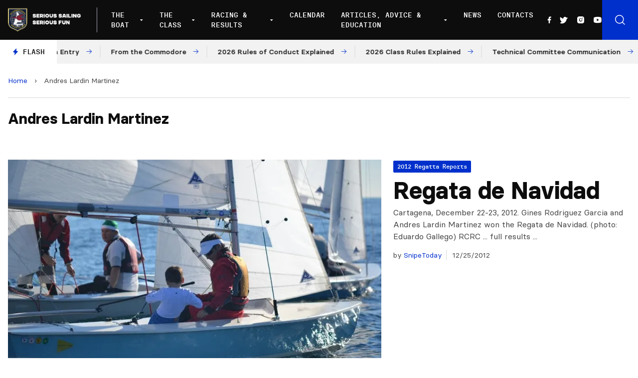

--- FILE ---
content_type: text/html; charset=UTF-8
request_url: https://www.snipe.org/tag/andres-lardin-martinez/
body_size: 13948
content:

<!doctype html>
<!--[if lt IE 9]><html class="no-js no-svg ie lt-ie9 lt-ie8 lt-ie7" lang="en-US"> <![endif]-->
<!--[if IE 9]><html class="no-js no-svg ie ie9 lt-ie9 lt-ie8" lang="en-US"> <![endif]-->
<!--[if gt IE 9]><!--><html class="no-js no-svg" lang="en-US"> <!--<![endif]-->
<head>
    <meta charset="UTF-8" />
    <meta name="description" content="Snipe Class International Racing Association">
    <link rel="stylesheet" href="https://www.snipe.org/wp-content/themes/snipe/style.css" type="text/css" media="screen" />
    <meta http-equiv="Content-Type" content="text/html; charset=UTF-8" />
    <meta http-equiv="X-UA-Compatible" content="IE=edge">
    <meta name="viewport" content="width=device-width, initial-scale=1">
    <link rel="author" href="https://www.snipe.org/wp-content/themes/snipe/humans.txt" />
    <link rel="pingback" href="https://www.snipe.org/xmlrpc.php" />
    <link rel="profile" href="https://gmpg.org/xfn/11">
    <meta name='robots' content='index, follow, max-image-preview:large, max-snippet:-1, max-video-preview:-1' />
	<style>img:is([sizes="auto" i], [sizes^="auto," i]) { contain-intrinsic-size: 3000px 1500px }</style>
	
	<!-- This site is optimized with the Yoast SEO plugin v18.0 - https://yoast.com/wordpress/plugins/seo/ -->
	<title>Andres Lardin Martinez Archives - SnipeToday - Snipe Class International</title>
	<link rel="canonical" href="https://www.snipe.org/tag/andres-lardin-martinez/" />
	<meta property="og:locale" content="en_US" />
	<meta property="og:type" content="article" />
	<meta property="og:title" content="Andres Lardin Martinez Archives - SnipeToday - Snipe Class International" />
	<meta property="og:url" content="https://www.snipe.org/tag/andres-lardin-martinez/" />
	<meta property="og:site_name" content="SnipeToday - Snipe Class International" />
	<meta name="twitter:card" content="summary_large_image" />
	<meta name="twitter:site" content="@SnipeToday" />
	<script type="application/ld+json" class="yoast-schema-graph">{"@context":"https://schema.org","@graph":[{"@type":"Organization","@id":"https://www.snipe.org/#organization","name":"Snipe Class International | SnipeToday","url":"https://www.snipe.org/","sameAs":["https://www.facebook.com/SnipeToday/","https://www.instagram.com/snipetoday/","https://www.youtube.com/channel/UCn3GeQDfz2nRDLKlbjkCPlw","https://twitter.com/SnipeToday"],"logo":{"@type":"ImageObject","@id":"https://www.snipe.org/#logo","inLanguage":"en-US","url":"https://www.snipe.org/wp-content/uploads/2022/01/SCIRA_LOGOS-1.jpg","contentUrl":"https://www.snipe.org/wp-content/uploads/2022/01/SCIRA_LOGOS-1.jpg","width":300,"height":165,"caption":"Snipe Class International | SnipeToday"},"image":{"@id":"https://www.snipe.org/#logo"}},{"@type":"WebSite","@id":"https://www.snipe.org/#website","url":"https://www.snipe.org/","name":"SnipeToday - Snipe Class International","description":"Snipe Class International Racing Association","publisher":{"@id":"https://www.snipe.org/#organization"},"potentialAction":[{"@type":"SearchAction","target":{"@type":"EntryPoint","urlTemplate":"https://www.snipe.org/?s={search_term_string}"},"query-input":"required name=search_term_string"}],"inLanguage":"en-US"},{"@type":"CollectionPage","@id":"https://www.snipe.org/tag/andres-lardin-martinez/#webpage","url":"https://www.snipe.org/tag/andres-lardin-martinez/","name":"Andres Lardin Martinez Archives - SnipeToday - Snipe Class International","isPartOf":{"@id":"https://www.snipe.org/#website"},"breadcrumb":{"@id":"https://www.snipe.org/tag/andres-lardin-martinez/#breadcrumb"},"inLanguage":"en-US","potentialAction":[{"@type":"ReadAction","target":["https://www.snipe.org/tag/andres-lardin-martinez/"]}]},{"@type":"BreadcrumbList","@id":"https://www.snipe.org/tag/andres-lardin-martinez/#breadcrumb","itemListElement":[{"@type":"ListItem","position":1,"name":"Home","item":"https://www.snipe.org/"},{"@type":"ListItem","position":2,"name":"Andres Lardin Martinez"}]}]}</script>
	<!-- / Yoast SEO plugin. -->


<link rel='dns-prefetch' href='//unpkg.com' />
<link rel='dns-prefetch' href='//cdn.jsdelivr.net' />
<link rel="alternate" type="application/rss+xml" title="SnipeToday - Snipe Class International &raquo; Feed" href="https://www.snipe.org/feed/" />
<link rel="alternate" type="application/rss+xml" title="SnipeToday - Snipe Class International &raquo; Comments Feed" href="https://www.snipe.org/comments/feed/" />
<link rel="alternate" type="application/rss+xml" title="SnipeToday - Snipe Class International &raquo; Andres Lardin Martinez Tag Feed" href="https://www.snipe.org/tag/andres-lardin-martinez/feed/" />
<script type="text/javascript">
/* <![CDATA[ */
window._wpemojiSettings = {"baseUrl":"https:\/\/s.w.org\/images\/core\/emoji\/15.0.3\/72x72\/","ext":".png","svgUrl":"https:\/\/s.w.org\/images\/core\/emoji\/15.0.3\/svg\/","svgExt":".svg","source":{"concatemoji":"https:\/\/www.snipe.org\/wp-includes\/js\/wp-emoji-release.min.js?ver=6.7.4"}};
/*! This file is auto-generated */
!function(i,n){var o,s,e;function c(e){try{var t={supportTests:e,timestamp:(new Date).valueOf()};sessionStorage.setItem(o,JSON.stringify(t))}catch(e){}}function p(e,t,n){e.clearRect(0,0,e.canvas.width,e.canvas.height),e.fillText(t,0,0);var t=new Uint32Array(e.getImageData(0,0,e.canvas.width,e.canvas.height).data),r=(e.clearRect(0,0,e.canvas.width,e.canvas.height),e.fillText(n,0,0),new Uint32Array(e.getImageData(0,0,e.canvas.width,e.canvas.height).data));return t.every(function(e,t){return e===r[t]})}function u(e,t,n){switch(t){case"flag":return n(e,"\ud83c\udff3\ufe0f\u200d\u26a7\ufe0f","\ud83c\udff3\ufe0f\u200b\u26a7\ufe0f")?!1:!n(e,"\ud83c\uddfa\ud83c\uddf3","\ud83c\uddfa\u200b\ud83c\uddf3")&&!n(e,"\ud83c\udff4\udb40\udc67\udb40\udc62\udb40\udc65\udb40\udc6e\udb40\udc67\udb40\udc7f","\ud83c\udff4\u200b\udb40\udc67\u200b\udb40\udc62\u200b\udb40\udc65\u200b\udb40\udc6e\u200b\udb40\udc67\u200b\udb40\udc7f");case"emoji":return!n(e,"\ud83d\udc26\u200d\u2b1b","\ud83d\udc26\u200b\u2b1b")}return!1}function f(e,t,n){var r="undefined"!=typeof WorkerGlobalScope&&self instanceof WorkerGlobalScope?new OffscreenCanvas(300,150):i.createElement("canvas"),a=r.getContext("2d",{willReadFrequently:!0}),o=(a.textBaseline="top",a.font="600 32px Arial",{});return e.forEach(function(e){o[e]=t(a,e,n)}),o}function t(e){var t=i.createElement("script");t.src=e,t.defer=!0,i.head.appendChild(t)}"undefined"!=typeof Promise&&(o="wpEmojiSettingsSupports",s=["flag","emoji"],n.supports={everything:!0,everythingExceptFlag:!0},e=new Promise(function(e){i.addEventListener("DOMContentLoaded",e,{once:!0})}),new Promise(function(t){var n=function(){try{var e=JSON.parse(sessionStorage.getItem(o));if("object"==typeof e&&"number"==typeof e.timestamp&&(new Date).valueOf()<e.timestamp+604800&&"object"==typeof e.supportTests)return e.supportTests}catch(e){}return null}();if(!n){if("undefined"!=typeof Worker&&"undefined"!=typeof OffscreenCanvas&&"undefined"!=typeof URL&&URL.createObjectURL&&"undefined"!=typeof Blob)try{var e="postMessage("+f.toString()+"("+[JSON.stringify(s),u.toString(),p.toString()].join(",")+"));",r=new Blob([e],{type:"text/javascript"}),a=new Worker(URL.createObjectURL(r),{name:"wpTestEmojiSupports"});return void(a.onmessage=function(e){c(n=e.data),a.terminate(),t(n)})}catch(e){}c(n=f(s,u,p))}t(n)}).then(function(e){for(var t in e)n.supports[t]=e[t],n.supports.everything=n.supports.everything&&n.supports[t],"flag"!==t&&(n.supports.everythingExceptFlag=n.supports.everythingExceptFlag&&n.supports[t]);n.supports.everythingExceptFlag=n.supports.everythingExceptFlag&&!n.supports.flag,n.DOMReady=!1,n.readyCallback=function(){n.DOMReady=!0}}).then(function(){return e}).then(function(){var e;n.supports.everything||(n.readyCallback(),(e=n.source||{}).concatemoji?t(e.concatemoji):e.wpemoji&&e.twemoji&&(t(e.twemoji),t(e.wpemoji)))}))}((window,document),window._wpemojiSettings);
/* ]]> */
</script>
<style id='wp-emoji-styles-inline-css' type='text/css'>

	img.wp-smiley, img.emoji {
		display: inline !important;
		border: none !important;
		box-shadow: none !important;
		height: 1em !important;
		width: 1em !important;
		margin: 0 0.07em !important;
		vertical-align: -0.1em !important;
		background: none !important;
		padding: 0 !important;
	}
</style>
<link rel='stylesheet' id='wp-block-library-css' href='https://www.snipe.org/wp-includes/css/dist/block-library/style.min.css?ver=6.7.4' type='text/css' media='all' />
<style id='global-styles-inline-css' type='text/css'>
:root{--wp--preset--aspect-ratio--square: 1;--wp--preset--aspect-ratio--4-3: 4/3;--wp--preset--aspect-ratio--3-4: 3/4;--wp--preset--aspect-ratio--3-2: 3/2;--wp--preset--aspect-ratio--2-3: 2/3;--wp--preset--aspect-ratio--16-9: 16/9;--wp--preset--aspect-ratio--9-16: 9/16;--wp--preset--color--black: #000000;--wp--preset--color--cyan-bluish-gray: #abb8c3;--wp--preset--color--white: #ffffff;--wp--preset--color--pale-pink: #f78da7;--wp--preset--color--vivid-red: #cf2e2e;--wp--preset--color--luminous-vivid-orange: #ff6900;--wp--preset--color--luminous-vivid-amber: #fcb900;--wp--preset--color--light-green-cyan: #7bdcb5;--wp--preset--color--vivid-green-cyan: #00d084;--wp--preset--color--pale-cyan-blue: #8ed1fc;--wp--preset--color--vivid-cyan-blue: #0693e3;--wp--preset--color--vivid-purple: #9b51e0;--wp--preset--color--primary: #0030CC;--wp--preset--gradient--vivid-cyan-blue-to-vivid-purple: linear-gradient(135deg,rgba(6,147,227,1) 0%,rgb(155,81,224) 100%);--wp--preset--gradient--light-green-cyan-to-vivid-green-cyan: linear-gradient(135deg,rgb(122,220,180) 0%,rgb(0,208,130) 100%);--wp--preset--gradient--luminous-vivid-amber-to-luminous-vivid-orange: linear-gradient(135deg,rgba(252,185,0,1) 0%,rgba(255,105,0,1) 100%);--wp--preset--gradient--luminous-vivid-orange-to-vivid-red: linear-gradient(135deg,rgba(255,105,0,1) 0%,rgb(207,46,46) 100%);--wp--preset--gradient--very-light-gray-to-cyan-bluish-gray: linear-gradient(135deg,rgb(238,238,238) 0%,rgb(169,184,195) 100%);--wp--preset--gradient--cool-to-warm-spectrum: linear-gradient(135deg,rgb(74,234,220) 0%,rgb(151,120,209) 20%,rgb(207,42,186) 40%,rgb(238,44,130) 60%,rgb(251,105,98) 80%,rgb(254,248,76) 100%);--wp--preset--gradient--blush-light-purple: linear-gradient(135deg,rgb(255,206,236) 0%,rgb(152,150,240) 100%);--wp--preset--gradient--blush-bordeaux: linear-gradient(135deg,rgb(254,205,165) 0%,rgb(254,45,45) 50%,rgb(107,0,62) 100%);--wp--preset--gradient--luminous-dusk: linear-gradient(135deg,rgb(255,203,112) 0%,rgb(199,81,192) 50%,rgb(65,88,208) 100%);--wp--preset--gradient--pale-ocean: linear-gradient(135deg,rgb(255,245,203) 0%,rgb(182,227,212) 50%,rgb(51,167,181) 100%);--wp--preset--gradient--electric-grass: linear-gradient(135deg,rgb(202,248,128) 0%,rgb(113,206,126) 100%);--wp--preset--gradient--midnight: linear-gradient(135deg,rgb(2,3,129) 0%,rgb(40,116,252) 100%);--wp--preset--font-size--small: 12px;--wp--preset--font-size--medium: 20px;--wp--preset--font-size--large: 20px;--wp--preset--font-size--x-large: 42px;--wp--preset--font-size--normal: 16px;--wp--preset--font-size--extra-large: 24px;--wp--preset--font-size--huge: 40px;--wp--preset--font-family--system-font: -apple-system,BlinkMacSystemFont,"Segoe UI",Roboto,Oxygen-Sans,Ubuntu,Cantarell, "Helvetica Neue",sans-serif;--wp--preset--font-family--helvetica-arial: Helvetica Neue, Helvetica, Arial, sans-serif;--wp--preset--spacing--20: 0.44rem;--wp--preset--spacing--30: 0.67rem;--wp--preset--spacing--40: 1rem;--wp--preset--spacing--50: 1.5rem;--wp--preset--spacing--60: 2.25rem;--wp--preset--spacing--70: 3.38rem;--wp--preset--spacing--80: 5.06rem;--wp--preset--shadow--natural: 6px 6px 9px rgba(0, 0, 0, 0.2);--wp--preset--shadow--deep: 12px 12px 50px rgba(0, 0, 0, 0.4);--wp--preset--shadow--sharp: 6px 6px 0px rgba(0, 0, 0, 0.2);--wp--preset--shadow--outlined: 6px 6px 0px -3px rgba(255, 255, 255, 1), 6px 6px rgba(0, 0, 0, 1);--wp--preset--shadow--crisp: 6px 6px 0px rgba(0, 0, 0, 1);}:root { --wp--style--global--content-size: 1024px;--wp--style--global--wide-size: 1280px; }:where(body) { margin: 0; }.wp-site-blocks > .alignleft { float: left; margin-right: 2em; }.wp-site-blocks > .alignright { float: right; margin-left: 2em; }.wp-site-blocks > .aligncenter { justify-content: center; margin-left: auto; margin-right: auto; }:where(.is-layout-flex){gap: 0.5em;}:where(.is-layout-grid){gap: 0.5em;}.is-layout-flow > .alignleft{float: left;margin-inline-start: 0;margin-inline-end: 2em;}.is-layout-flow > .alignright{float: right;margin-inline-start: 2em;margin-inline-end: 0;}.is-layout-flow > .aligncenter{margin-left: auto !important;margin-right: auto !important;}.is-layout-constrained > .alignleft{float: left;margin-inline-start: 0;margin-inline-end: 2em;}.is-layout-constrained > .alignright{float: right;margin-inline-start: 2em;margin-inline-end: 0;}.is-layout-constrained > .aligncenter{margin-left: auto !important;margin-right: auto !important;}.is-layout-constrained > :where(:not(.alignleft):not(.alignright):not(.alignfull)){max-width: var(--wp--style--global--content-size);margin-left: auto !important;margin-right: auto !important;}.is-layout-constrained > .alignwide{max-width: var(--wp--style--global--wide-size);}body .is-layout-flex{display: flex;}.is-layout-flex{flex-wrap: wrap;align-items: center;}.is-layout-flex > :is(*, div){margin: 0;}body .is-layout-grid{display: grid;}.is-layout-grid > :is(*, div){margin: 0;}body{padding-top: 0px;padding-right: 0px;padding-bottom: 0px;padding-left: 0px;}a:where(:not(.wp-element-button)){text-decoration: underline;}:root :where(.wp-element-button, .wp-block-button__link){background-color: #32373c;border-width: 0;color: #fff;font-family: inherit;font-size: inherit;line-height: inherit;padding: calc(0.667em + 2px) calc(1.333em + 2px);text-decoration: none;}.has-black-color{color: var(--wp--preset--color--black) !important;}.has-cyan-bluish-gray-color{color: var(--wp--preset--color--cyan-bluish-gray) !important;}.has-white-color{color: var(--wp--preset--color--white) !important;}.has-pale-pink-color{color: var(--wp--preset--color--pale-pink) !important;}.has-vivid-red-color{color: var(--wp--preset--color--vivid-red) !important;}.has-luminous-vivid-orange-color{color: var(--wp--preset--color--luminous-vivid-orange) !important;}.has-luminous-vivid-amber-color{color: var(--wp--preset--color--luminous-vivid-amber) !important;}.has-light-green-cyan-color{color: var(--wp--preset--color--light-green-cyan) !important;}.has-vivid-green-cyan-color{color: var(--wp--preset--color--vivid-green-cyan) !important;}.has-pale-cyan-blue-color{color: var(--wp--preset--color--pale-cyan-blue) !important;}.has-vivid-cyan-blue-color{color: var(--wp--preset--color--vivid-cyan-blue) !important;}.has-vivid-purple-color{color: var(--wp--preset--color--vivid-purple) !important;}.has-primary-color{color: var(--wp--preset--color--primary) !important;}.has-black-background-color{background-color: var(--wp--preset--color--black) !important;}.has-cyan-bluish-gray-background-color{background-color: var(--wp--preset--color--cyan-bluish-gray) !important;}.has-white-background-color{background-color: var(--wp--preset--color--white) !important;}.has-pale-pink-background-color{background-color: var(--wp--preset--color--pale-pink) !important;}.has-vivid-red-background-color{background-color: var(--wp--preset--color--vivid-red) !important;}.has-luminous-vivid-orange-background-color{background-color: var(--wp--preset--color--luminous-vivid-orange) !important;}.has-luminous-vivid-amber-background-color{background-color: var(--wp--preset--color--luminous-vivid-amber) !important;}.has-light-green-cyan-background-color{background-color: var(--wp--preset--color--light-green-cyan) !important;}.has-vivid-green-cyan-background-color{background-color: var(--wp--preset--color--vivid-green-cyan) !important;}.has-pale-cyan-blue-background-color{background-color: var(--wp--preset--color--pale-cyan-blue) !important;}.has-vivid-cyan-blue-background-color{background-color: var(--wp--preset--color--vivid-cyan-blue) !important;}.has-vivid-purple-background-color{background-color: var(--wp--preset--color--vivid-purple) !important;}.has-primary-background-color{background-color: var(--wp--preset--color--primary) !important;}.has-black-border-color{border-color: var(--wp--preset--color--black) !important;}.has-cyan-bluish-gray-border-color{border-color: var(--wp--preset--color--cyan-bluish-gray) !important;}.has-white-border-color{border-color: var(--wp--preset--color--white) !important;}.has-pale-pink-border-color{border-color: var(--wp--preset--color--pale-pink) !important;}.has-vivid-red-border-color{border-color: var(--wp--preset--color--vivid-red) !important;}.has-luminous-vivid-orange-border-color{border-color: var(--wp--preset--color--luminous-vivid-orange) !important;}.has-luminous-vivid-amber-border-color{border-color: var(--wp--preset--color--luminous-vivid-amber) !important;}.has-light-green-cyan-border-color{border-color: var(--wp--preset--color--light-green-cyan) !important;}.has-vivid-green-cyan-border-color{border-color: var(--wp--preset--color--vivid-green-cyan) !important;}.has-pale-cyan-blue-border-color{border-color: var(--wp--preset--color--pale-cyan-blue) !important;}.has-vivid-cyan-blue-border-color{border-color: var(--wp--preset--color--vivid-cyan-blue) !important;}.has-vivid-purple-border-color{border-color: var(--wp--preset--color--vivid-purple) !important;}.has-primary-border-color{border-color: var(--wp--preset--color--primary) !important;}.has-vivid-cyan-blue-to-vivid-purple-gradient-background{background: var(--wp--preset--gradient--vivid-cyan-blue-to-vivid-purple) !important;}.has-light-green-cyan-to-vivid-green-cyan-gradient-background{background: var(--wp--preset--gradient--light-green-cyan-to-vivid-green-cyan) !important;}.has-luminous-vivid-amber-to-luminous-vivid-orange-gradient-background{background: var(--wp--preset--gradient--luminous-vivid-amber-to-luminous-vivid-orange) !important;}.has-luminous-vivid-orange-to-vivid-red-gradient-background{background: var(--wp--preset--gradient--luminous-vivid-orange-to-vivid-red) !important;}.has-very-light-gray-to-cyan-bluish-gray-gradient-background{background: var(--wp--preset--gradient--very-light-gray-to-cyan-bluish-gray) !important;}.has-cool-to-warm-spectrum-gradient-background{background: var(--wp--preset--gradient--cool-to-warm-spectrum) !important;}.has-blush-light-purple-gradient-background{background: var(--wp--preset--gradient--blush-light-purple) !important;}.has-blush-bordeaux-gradient-background{background: var(--wp--preset--gradient--blush-bordeaux) !important;}.has-luminous-dusk-gradient-background{background: var(--wp--preset--gradient--luminous-dusk) !important;}.has-pale-ocean-gradient-background{background: var(--wp--preset--gradient--pale-ocean) !important;}.has-electric-grass-gradient-background{background: var(--wp--preset--gradient--electric-grass) !important;}.has-midnight-gradient-background{background: var(--wp--preset--gradient--midnight) !important;}.has-small-font-size{font-size: var(--wp--preset--font-size--small) !important;}.has-medium-font-size{font-size: var(--wp--preset--font-size--medium) !important;}.has-large-font-size{font-size: var(--wp--preset--font-size--large) !important;}.has-x-large-font-size{font-size: var(--wp--preset--font-size--x-large) !important;}.has-normal-font-size{font-size: var(--wp--preset--font-size--normal) !important;}.has-extra-large-font-size{font-size: var(--wp--preset--font-size--extra-large) !important;}.has-huge-font-size{font-size: var(--wp--preset--font-size--huge) !important;}.has-system-font-font-family{font-family: var(--wp--preset--font-family--system-font) !important;}.has-helvetica-arial-font-family{font-family: var(--wp--preset--font-family--helvetica-arial) !important;}
:where(.wp-block-post-template.is-layout-flex){gap: 1.25em;}:where(.wp-block-post-template.is-layout-grid){gap: 1.25em;}
:where(.wp-block-columns.is-layout-flex){gap: 2em;}:where(.wp-block-columns.is-layout-grid){gap: 2em;}
:root :where(.wp-block-pullquote){font-size: 1.5em;line-height: 1.6;}
</style>
<link rel='stylesheet' id='phosphor-icons-css' href='https://www.snipe.org/wp-content/themes/snipe/static/assets/dist/js/vendor/phosphor-icons/src/css/phosphor.css?ver=6.7.4' type='text/css' media='all' />
<link rel='stylesheet' id='chocolat-css' href='https://www.snipe.org/wp-content/themes/snipe/static/assets/dist/js/vendor/chocolat/dist/css/chocolat.css?ver=6.7.4' type='text/css' media='all' />
<link rel='stylesheet' id='fullcalendar-css' href='https://www.snipe.org/wp-content/themes/snipe/static/assets/dist/js/vendor/fullcalendar/main.min.css?ver=6.7.4' type='text/css' media='all' />
<link rel='stylesheet' id='snipe-css' href='https://www.snipe.org/wp-content/themes/snipe/static/assets/dist/css/style.css?ver=1643216868' type='text/css' media='all' />
<link rel='stylesheet' id='jquery-lazyloadxt-fadein-css-css' href='//www.snipe.org/wp-content/plugins/a3-lazy-load/assets/css/jquery.lazyloadxt.fadein.css?ver=6.7.4' type='text/css' media='all' />
<link rel='stylesheet' id='a3a3_lazy_load-css' href='//www.snipe.org/wp-content/uploads/sass/a3_lazy_load.min.css?ver=1642087929' type='text/css' media='all' />
<script type="text/javascript" src="https://www.snipe.org/wp-includes/js/jquery/jquery.min.js?ver=3.7.1" id="jquery-core-js"></script>
<script type="text/javascript" src="https://www.snipe.org/wp-includes/js/jquery/jquery-migrate.min.js?ver=3.4.1" id="jquery-migrate-js"></script>
<script type="text/javascript" src="https://www.snipe.org/wp-content/themes/snipe/static/assets/dist/js/vendor/chocolat/dist/js/chocolat.js?ver=6.7.4" id="chocolat-js"></script>
<script type="text/javascript" src="https://unpkg.com/embla-carousel/embla-carousel.umd.js?ver=6.7.4" id="embla-js"></script>
<script type="text/javascript" src="https://unpkg.com/embla-carousel-autoplay/embla-carousel-autoplay.umd.js?ver=6.7.4" id="embla-autoplay-js"></script>
<script type="text/javascript" src="//cdn.jsdelivr.net/npm/jquery.marquee@1.6.0/jquery.marquee.min.js?ver=6.7.4" id="telex-js"></script>
<script type="text/javascript" src="https://www.snipe.org/wp-content/themes/snipe/static/assets/dist/js/vendor/fullcalendar/main.min.js?ver=6.7.4" id="fullcalendar-js"></script>
<script type="text/javascript" id="snipe-js-extra">
/* <![CDATA[ */
var global_vars = {"siteurl":"https:\/\/www.snipe.org"};
/* ]]> */
</script>
<script type="text/javascript" src="https://www.snipe.org/wp-content/themes/snipe/static/assets/dist/js/app.min.js?ver=1644239884" id="snipe-js"></script>
<link rel="https://api.w.org/" href="https://www.snipe.org/wp-json/" /><link rel="alternate" title="JSON" type="application/json" href="https://www.snipe.org/wp-json/wp/v2/tags/778" /><link rel="EditURI" type="application/rsd+xml" title="RSD" href="https://www.snipe.org/xmlrpc.php?rsd" />
<meta name="generator" content="WordPress 6.7.4" />
<style type="text/css">body.logged-in .broken_link, body.logged-in 
 a.broken_link {
	text-decoration: line-through;
}</style><link rel="icon" href="https://www.snipe.org/wp-content/uploads/2022/01/cropped-favicon-snipe-white-32x32.png" sizes="32x32" />
<link rel="icon" href="https://www.snipe.org/wp-content/uploads/2022/01/cropped-favicon-snipe-white-192x192.png" sizes="192x192" />
<link rel="apple-touch-icon" href="https://www.snipe.org/wp-content/uploads/2022/01/cropped-favicon-snipe-white-180x180.png" />
<meta name="msapplication-TileImage" content="https://www.snipe.org/wp-content/uploads/2022/01/cropped-favicon-snipe-white-270x270.png" />

			</head>

	<body class="archive tag tag-andres-lardin-martinez tag-778" data-template="base.twig">

		<header class="main-header js-mainHeader" >
            <div class="main-header__wrapper">
            <div class="main-header__logo">
                <a href="https://www.snipe.org">
                    <img src="https://www.snipe.org/wp-content/uploads/2021/12/logo-scira.png" alt="SnipeToday - Snipe Class International Logo">
                </a>
            </div>
            <div class="main-header__nav">
                <nav id="nav-main" class="nav-main" role="navigation">
                    	<ul>
					<li class=" menu-item menu-item-type-custom menu-item-object-custom menu-item-42535 menu-item-has-children">
				<a target="" href="#">The Boat</a>
									<div class="nav-main__submenu ">
						<ul class="">
															<li><span>About The Boat</span></li>
																					
																	<li class=" menu-item menu-item-type-post_type menu-item-object-page menu-item-42534 flex items-center">
																				<a target="" href="https://www.snipe.org/the-snipe/">The Snipe</a>
									</li>
																						
																	<li class=" menu-item menu-item-type-post_type menu-item-object-page menu-item-42533 flex items-center">
																				<a target="" href="https://www.snipe.org/snipe-history/">Snipe History</a>
									</li>
																						
																	<li class=" menu-item menu-item-type-post_type menu-item-object-page menu-item-42531 flex items-center">
																				<a target="" href="https://www.snipe.org/buying-a-snipe/">Buying a Snipe</a>
									</li>
																						
																	<li class=" menu-item menu-item-type-post_type menu-item-object-page menu-item-42532 flex items-center">
																				<a target="" href="https://www.snipe.org/why-sail-a-snipe/">Why Sail a Snipe</a>
									</li>
																						
																	<li class=" menu-item menu-item-type-post_type menu-item-object-page menu-item-42530 flex items-center">
																				<a target="" href="https://www.snipe.org/new-boats-and-dealers/">New Boats and Dealers</a>
									</li>
																						
																	<li class=" menu-item menu-item-type-post_type menu-item-object-page menu-item-42529 flex items-center">
																				<a target="" href="https://www.snipe.org/buying-a-used-snipe/">Buying a Used Snipe</a>
									</li>
																						
																	<li class=" menu-item menu-item-type-post_type menu-item-object-page menu-item-42528 flex items-center">
																				<a target="" href="https://www.snipe.org/suppliers/">Suppliers</a>
									</li>
																					</ul>
													<a href="https://www.snipe.org/why-sail-a-snipe/">
								<div>
									<h3>Why Sail a Snipe</h3>
									<p>What keeps such a large group of sailors from all levels addicted to the Snipe?</p>
									<span class="has-arrow has-arrow--white">Read more</span>
								</div>
								<figure>
									    <picture>
        <source 
            srcset="
                https://www.snipe.org/wp-content/uploads/2021/11/255464159_465852648231668_3290938715795315785_n-300x203.webp 300w,
                https://www.snipe.org/wp-content/uploads/2021/11/255464159_465852648231668_3290938715795315785_n-768x521.webp 768w,
                https://www.snipe.org/wp-content/uploads/2021/11/255464159_465852648231668_3290938715795315785_n-1024x694.webp 1024w,
                https://www.snipe.org/wp-content/uploads/2021/11/255464159_465852648231668_3290938715795315785_n.webp 1400w"
            loading="lazy"
            type="image/webp">
        <source 
            srcset="
                https://www.snipe.org/wp-content/uploads/2021/11/255464159_465852648231668_3290938715795315785_n-300x203.jpeg 300w,
                https://www.snipe.org/wp-content/uploads/2021/11/255464159_465852648231668_3290938715795315785_n-768x521.jpeg 768w,
                https://www.snipe.org/wp-content/uploads/2021/11/255464159_465852648231668_3290938715795315785_n-1024x694.jpeg 1024w,
                https://www.snipe.org/wp-content/uploads/2021/11/255464159_465852648231668_3290938715795315785_n.jpeg 1400w"
            loading="lazy"
            type="image/jpg">
        <img 
            src="https://www.snipe.org/wp-content/uploads/2021/11/255464159_465852648231668_3290938715795315785_n.jpeg"
            srcset="https://www.snipe.org/wp-content/uploads/2021/11/255464159_465852648231668_3290938715795315785_n.jpeg 1440w, https://www.snipe.org/wp-content/uploads/2021/11/255464159_465852648231668_3290938715795315785_n-300x203.jpeg 300w, https://www.snipe.org/wp-content/uploads/2021/11/255464159_465852648231668_3290938715795315785_n-768x521.jpeg 768w, https://www.snipe.org/wp-content/uploads/2021/11/255464159_465852648231668_3290938715795315785_n-1024x694.jpeg 1024w"
            alt="Why Sail a Snipe Image"
            loading="lazy"
        />
    </picture>
								</figure>
							</a>
											</div>
							</li>
					<li class=" menu-item menu-item-type-custom menu-item-object-custom menu-item-42589 menu-item-has-children">
				<a target="" href="#">The Class</a>
									<div class="nav-main__submenu nav-main__submenu-col">
						<ul class="">
																					
																	<li class=" menu-item menu-item-type-custom menu-item-object-custom menu-item-42557 menu-item-has-children"><span class="block mb-2">SCIRA Rules</span>
										<ul>
																							<li class=" menu-item menu-item-type-post_type menu-item-object-page menu-item-42558">
													<a target="" href="https://www.snipe.org/class-rules/">Class Rules</a>
												</li>
																							<li class=" menu-item menu-item-type-post_type menu-item-object-page menu-item-42559">
													<a target="" href="https://www.snipe.org/deed-of-gifts/">Deed of Gifts</a>
												</li>
																							<li class=" menu-item menu-item-type-post_type menu-item-object-page menu-item-42560">
													<a target="" href="https://www.snipe.org/rules-proposal/">Rules Proposal</a>
												</li>
																					</ul>
									</li>
																						
																	<li class=" menu-item menu-item-type-custom menu-item-object-custom menu-item-42561 menu-item-has-children"><span class="block mb-2">SCIRA Organization</span>
										<ul>
																							<li class=" menu-item menu-item-type-post_type menu-item-object-page menu-item-42568">
													<a target="" href="https://www.snipe.org/board-officers/">Board Officers</a>
												</li>
																							<li class=" menu-item menu-item-type-post_type menu-item-object-page menu-item-53359">
													<a target="" href="https://www.snipe.org/past-commodores-honorary/">Past Commodores / Honorary</a>
												</li>
																							<li class=" menu-item menu-item-type-post_type menu-item-object-page menu-item-42564">
													<a target="" href="https://www.snipe.org/national-secretaries/">National Secretaries</a>
												</li>
																							<li class=" menu-item menu-item-type-post_type menu-item-object-page menu-item-42563">
													<a target="" href="https://www.snipe.org/fleets-districts/">Fleets / Districts</a>
												</li>
																							<li class=" menu-item menu-item-type-post_type menu-item-object-page menu-item-42562">
													<a target="" href="https://www.snipe.org/coaching-clinics/">Coaching Clinics</a>
												</li>
																					</ul>
									</li>
																						
																	<li class=" menu-item menu-item-type-custom menu-item-object-custom menu-item-42569 menu-item-has-children"><span class="block mb-2">Members</span>
										<ul>
																							<li class=" menu-item menu-item-type-post_type menu-item-object-page menu-item-49821">
													<a target="" href="https://www.snipe.org/sciras-data-privacy-policy/">SCIRA’s Data Privacy Policy</a>
												</li>
																							<li class=" menu-item menu-item-type-custom menu-item-object-custom menu-item-43133">
													<a target="" href="https://members.snipe.org/">Pay Dues, Boats & Members Lookup</a>
												</li>
																					</ul>
									</li>
																						
																	<li class=" menu-item menu-item-type-post_type menu-item-object-page menu-item-42596 flex items-center">
										<i class="ph-anchor text-primary mr-2"></i>										<a target="" href="https://www.snipe.org/major-regatta-rotation-grid-and-bids/">Future Major Championships: Bids &amp; Venues</a>
									</li>
																						
																	<li class=" menu-item menu-item-type-taxonomy menu-item-object-category menu-item-42597 flex items-center">
										<i class="ph-megaphone text-primary mr-2"></i>										<a target="" href="https://www.snipe.org/category/official-communications-from-scira/">Official Communications from SCIRA</a>
									</li>
																						
																	<li class=" menu-item menu-item-type-post_type menu-item-object-page menu-item-42595 flex items-center">
										<i class="ph-medal text-primary mr-2"></i>										<a target="" href="https://www.snipe.org/hall-of-fame/">Hall of Fame</a>
									</li>
																						
																	<li class=" menu-item menu-item-type-custom menu-item-object-custom menu-item-45441 flex items-center">
										<i class="ph-shopping-cart-simple text-primary mr-2"></i>										<a target="_blank" href="https://snipescira.myshopify.com">Merchandise</a>
									</li>
																					</ul>
													<a href="https://www.snipe.org/hall-of-fame/">
								<div>
									<h3>Snipe Class Hall of Fame</h3>
									<p>The SCIRA Hall of Fame honors individuals who have made outstanding contributions to the Snipe Class and Snipe competition.</p>
									<span class="has-arrow has-arrow--white">Read more</span>
								</div>
								<figure>
									    <picture>
        <source 
            srcset="
                https://www.snipe.org/wp-content/uploads/2021/11/256466762_465852651565001_5519160267519220599_n-300x203.webp 300w,
                https://www.snipe.org/wp-content/uploads/2021/11/256466762_465852651565001_5519160267519220599_n-768x521.webp 768w,
                https://www.snipe.org/wp-content/uploads/2021/11/256466762_465852651565001_5519160267519220599_n-1024x694.webp 1024w,
                https://www.snipe.org/wp-content/uploads/2021/11/256466762_465852651565001_5519160267519220599_n.webp 1400w"
            loading="lazy"
            type="image/webp">
        <source 
            srcset="
                https://www.snipe.org/wp-content/uploads/2021/11/256466762_465852651565001_5519160267519220599_n-300x203.jpeg 300w,
                https://www.snipe.org/wp-content/uploads/2021/11/256466762_465852651565001_5519160267519220599_n-768x521.jpeg 768w,
                https://www.snipe.org/wp-content/uploads/2021/11/256466762_465852651565001_5519160267519220599_n-1024x694.jpeg 1024w,
                https://www.snipe.org/wp-content/uploads/2021/11/256466762_465852651565001_5519160267519220599_n.jpeg 1400w"
            loading="lazy"
            type="image/jpg">
        <img 
            src="https://www.snipe.org/wp-content/uploads/2021/11/256466762_465852651565001_5519160267519220599_n.jpeg"
            srcset="https://www.snipe.org/wp-content/uploads/2021/11/256466762_465852651565001_5519160267519220599_n.jpeg 1440w, https://www.snipe.org/wp-content/uploads/2021/11/256466762_465852651565001_5519160267519220599_n-300x203.jpeg 300w, https://www.snipe.org/wp-content/uploads/2021/11/256466762_465852651565001_5519160267519220599_n-768x521.jpeg 768w, https://www.snipe.org/wp-content/uploads/2021/11/256466762_465852651565001_5519160267519220599_n-1024x694.jpeg 1024w"
            alt="Snipe Class Hall of Fame Image"
            loading="lazy"
        />
    </picture>
								</figure>
							</a>
											</div>
							</li>
					<li class=" menu-item menu-item-type-custom menu-item-object-custom menu-item-42586 menu-item-has-children">
				<a target="" href="#">Racing & Results</a>
									<div class="nav-main__submenu nav-main__submenu-col">
						<ul class="">
																					
																	<li class=" menu-item menu-item-type-custom menu-item-object-custom menu-item-43093 menu-item-has-children"><span class="block mb-2">Regatta Reports and Results</span>
										<ul>
																							<li class=" menu-item menu-item-type-taxonomy menu-item-object-category menu-item-67969">
													<a target="" href="https://www.snipe.org/category/regatta-reports/2025-regatta-reports/">2025 Regatta Reports</a>
												</li>
																							<li class=" menu-item menu-item-type-taxonomy menu-item-object-category menu-item-60954">
													<a target="" href="https://www.snipe.org/category/regatta-reports/2024-regatta-reports/">2024 Regatta Reports</a>
												</li>
																							<li class=" menu-item menu-item-type-taxonomy menu-item-object-category menu-item-53355">
													<a target="" href="https://www.snipe.org/category/regatta-reports/2023-regatta-reports/">2023 Regatta Reports</a>
												</li>
																							<li class=" menu-item menu-item-type-taxonomy menu-item-object-category menu-item-45314">
													<a target="" href="https://www.snipe.org/category/regatta-reports/2022-regatta-reports/">2022 Regatta Reports</a>
												</li>
																							<li class=" menu-item menu-item-type-taxonomy menu-item-object-category menu-item-43084">
													<a target="" href="https://www.snipe.org/category/regatta-reports/2021-regatta-reports/">2021 Regatta Reports</a>
												</li>
																							<li class=" menu-item menu-item-type-taxonomy menu-item-object-category menu-item-43089">
													<a target="" href="https://www.snipe.org/category/regatta-reports/2020-regatta-reports/">2020 Regatta Reports</a>
												</li>
																							<li class=" menu-item menu-item-type-taxonomy menu-item-object-category menu-item-43085">
													<a target="" href="https://www.snipe.org/category/regatta-reports/2019-regatta-reports/">2019 Regatta Reports</a>
												</li>
																							<li class=" menu-item menu-item-type-taxonomy menu-item-object-category menu-item-43086">
													<a target="" href="https://www.snipe.org/category/regatta-reports/regattas-reports/">2018 Regatta Reports</a>
												</li>
																							<li class=" menu-item menu-item-type-taxonomy menu-item-object-category menu-item-43087">
													<a target="" href="https://www.snipe.org/category/regatta-reports/2017-regattas/">2017 Regatta Reports</a>
												</li>
																							<li class=" menu-item menu-item-type-taxonomy menu-item-object-category menu-item-43092">
													<a target="" href="https://www.snipe.org/category/regatta-reports/">All Regatta Reports</a>
												</li>
																					</ul>
									</li>
																						
																	<li class=" menu-item menu-item-type-custom menu-item-object-custom menu-item-43090 menu-item-has-children"><span class="block mb-2">Events</span>
										<ul>
																							<li class=" menu-item menu-item-type-post_type menu-item-object-page menu-item-77164">
													<a target="" href="https://www.snipe.org/snipe-racing-calendar/">Calendar</a>
												</li>
																							<li class=" menu-item menu-item-type-taxonomy menu-item-object-category menu-item-43094">
													<a target="" href="https://www.snipe.org/category/events/">Upcoming Events</a>
												</li>
																							<li class=" menu-item menu-item-type-taxonomy menu-item-object-category menu-item-43095">
													<a target="" href="https://www.snipe.org/category/events/future-championships/">Upcoming Major Championships</a>
												</li>
																					</ul>
									</li>
																						
																	<li class=" menu-item menu-item-type-post_type menu-item-object-page menu-item-44774 flex items-center">
										<i class="ph-trophy text-primary mr-2"></i>										<a target="" href="https://www.snipe.org/championship-results/">Championship Results</a>
									</li>
																						
																	<li class=" menu-item menu-item-type-post_type menu-item-object-page menu-item-44773 flex items-center">
										<i class="ph-globe-hemisphere-west text-primary mr-2"></i>										<a target="" href="https://www.snipe.org/pan-am-games/">Pan Am Games</a>
									</li>
																					</ul>
											</div>
							</li>
					<li class=" menu-item menu-item-type-post_type menu-item-object-page menu-item-77314">
				<a target="" href="https://www.snipe.org/snipe-racing-calendar/">Calendar</a>
							</li>
					<li class=" menu-item menu-item-type-taxonomy menu-item-object-category menu-item-42724 menu-item-has-children">
				<a target="" href="https://www.snipe.org/category/articles-advices-and-education/">Articles, Advice & Education</a>
									<div class="nav-main__submenu nav-main__submenu-col">
						<ul class="">
																					
																	<li class=" menu-item menu-item-type-taxonomy menu-item-object-category menu-item-42573 menu-item-has-children"><span class="block mb-2">Articles from the Experts</span>
										<ul>
																							<li class=" menu-item menu-item-type-taxonomy menu-item-object-category menu-item-42578">
													<a target="" href="https://www.snipe.org/category/articles-advices-and-education/technical-experts/tuning/">Tuning</a>
												</li>
																							<li class=" menu-item menu-item-type-taxonomy menu-item-object-category menu-item-42575">
													<a target="" href="https://www.snipe.org/category/articles-advices-and-education/technical-experts/boats-equipments/">Boats &amp; Equipment</a>
												</li>
																							<li class=" menu-item menu-item-type-taxonomy menu-item-object-category menu-item-42577">
													<a target="" href="https://www.snipe.org/category/articles-advices-and-education/technical-experts/tactics-strategy/">Tactics &amp; Strategy</a>
												</li>
																							<li class=" menu-item menu-item-type-taxonomy menu-item-object-category menu-item-42574">
													<a target="" href="https://www.snipe.org/category/articles-advices-and-education/technical-experts/boat-handling/">Boat Handling &amp; Training</a>
												</li>
																							<li class=" menu-item menu-item-type-taxonomy menu-item-object-category menu-item-42576">
													<a target="" href="https://www.snipe.org/category/articles-advices-and-education/technical-experts/rules/">Rules</a>
												</li>
																					</ul>
									</li>
																						
																	<li class=" menu-item menu-item-type-custom menu-item-object-custom menu-item-42582 menu-item-has-children"><span class="block mb-2">Interviews, Photos & Videos</span>
										<ul>
																							<li class=" menu-item menu-item-type-taxonomy menu-item-object-category menu-item-42580">
													<a target="" href="https://www.snipe.org/category/articles-advices-and-education/interviews-videos/">Interviews &amp; Videos</a>
												</li>
																							<li class=" menu-item menu-item-type-post_type_archive menu-item-object-photogallery menu-item-43118">
													<a target="" href="https://www.snipe.org/photo-gallery/">Media</a>
												</li>
																					</ul>
									</li>
																						
																	<li class=" menu-item menu-item-type-custom menu-item-object-custom menu-item-42583 menu-item-has-children"><span class="block mb-2">SnipeYesterday</span>
										<ul>
																							<li class=" menu-item menu-item-type-taxonomy menu-item-object-category menu-item-42584">
													<a target="" href="https://www.snipe.org/category/articles-advices-and-education/snipe-yesterday/">SnipeYesterday</a>
												</li>
																							<li class=" menu-item menu-item-type-post_type_archive menu-item-object-bulletins menu-item-43169">
													<a target="" href="https://www.snipe.org/snipe-bulletins/">Snipe Bulletins</a>
												</li>
																					</ul>
									</li>
																						
																	<li class=" menu-item menu-item-type-taxonomy menu-item-object-category menu-item-42579 flex items-center">
										<i class="ph-bookmark text-primary mr-2"></i>										<a target="" href="https://www.snipe.org/category/articles-advices-and-education/exchange-views/">Exchange of Views &amp; Reading</a>
									</li>
																					</ul>
											</div>
							</li>
					<li class=" menu-item menu-item-type-taxonomy menu-item-object-category menu-item-42718">
				<a target="" href="https://www.snipe.org/category/news/">News</a>
							</li>
					<li class=" menu-item menu-item-type-post_type menu-item-object-page menu-item-42585">
				<a target="" href="https://www.snipe.org/contacts/">Contacts</a>
							</li>
			</ul>
                    <ul class="nav-main__social">
                        <li><a href="https://www.facebook.com/SnipeToday/" target="_blank"><svg width="8" height="14" xmlns="http://www.w3.org/2000/svg"><path d="M5.333 8H7l.667-2.667H5.333V4c0-.687 0-1.333 1.334-1.333h1V.427A18.778 18.778 0 0 0 5.762.333c-1.81 0-3.095 1.105-3.095 3.134v1.866h-2V8h2v5.667h2.666V8Z" fill="#FFF" fill-rule="nonzero"/></svg></a></li>
                        <li><a href="https://twitter.com/SnipeToday" target="_blank"><i class="ph-twitter-logo-fill"></i></a></li>
                        <li><a href="https://www.instagram.com/snipetoday/" target="_blank"><i class="ph-instagram-logo-fill"></i></a></li>
                        <li><a href="https://www.youtube.com/channel/UCn3GeQDfz2nRDLKlbjkCPlw?view_as=subscriber" target="_blank"><i class="ph-youtube-logo-fill"></i></a></li>
                    </ul>
                </nav><!-- #nav -->
                <button class="main-header__search-btn js-search">
                    <i class="ph-magnifying-glass"></i>
                </button>
            </div>
            <button class="menu-hamburger-btn js-mobileMenuBtn"><span></span></button>
        </div>
        <div id="search-box" class="search-box">
        <form role="search" method="get" id="searchform" class="searchform" action="https://www.snipe.org">
            <input type="text" value="" name="s" id="s" placeholder="Search..."/>
            <input type="submit" id="searchsubmit" value="Search" />
        </form>
    </div>
</header>

		<div class="mobile-menu js-mobileMenu">
			<nav id="nav-mobile" class="nav-mobile" role="navigation">
					<ul>
					<li class=" menu-item menu-item-type-custom menu-item-object-custom menu-item-42535 menu-item-has-children">
				<a target="" href="#">The Boat</a>
					<ul>
					<li class=" menu-item menu-item-type-post_type menu-item-object-page menu-item-42534">
				<a target="" href="https://www.snipe.org/the-snipe/">The Snipe</a>
							</li>
					<li class=" menu-item menu-item-type-post_type menu-item-object-page menu-item-42533">
				<a target="" href="https://www.snipe.org/snipe-history/">Snipe History</a>
							</li>
					<li class=" menu-item menu-item-type-post_type menu-item-object-page menu-item-42531">
				<a target="" href="https://www.snipe.org/buying-a-snipe/">Buying a Snipe</a>
							</li>
					<li class=" menu-item menu-item-type-post_type menu-item-object-page menu-item-42532">
				<a target="" href="https://www.snipe.org/why-sail-a-snipe/">Why Sail a Snipe</a>
							</li>
					<li class=" menu-item menu-item-type-post_type menu-item-object-page menu-item-42530">
				<a target="" href="https://www.snipe.org/new-boats-and-dealers/">New Boats and Dealers</a>
							</li>
					<li class=" menu-item menu-item-type-post_type menu-item-object-page menu-item-42529">
				<a target="" href="https://www.snipe.org/buying-a-used-snipe/">Buying a Used Snipe</a>
							</li>
					<li class=" menu-item menu-item-type-post_type menu-item-object-page menu-item-42528">
				<a target="" href="https://www.snipe.org/suppliers/">Suppliers</a>
							</li>
			</ul>
			</li>
					<li class=" menu-item menu-item-type-custom menu-item-object-custom menu-item-42589 menu-item-has-children">
				<a target="" href="#">The Class</a>
					<ul>
					<li class=" menu-item menu-item-type-custom menu-item-object-custom menu-item-42557 menu-item-has-children">
				<a target="" href="#">SCIRA Rules</a>
					<ul>
					<li class=" menu-item menu-item-type-post_type menu-item-object-page menu-item-42558">
				<a target="" href="https://www.snipe.org/class-rules/">Class Rules</a>
							</li>
					<li class=" menu-item menu-item-type-post_type menu-item-object-page menu-item-42559">
				<a target="" href="https://www.snipe.org/deed-of-gifts/">Deed of Gifts</a>
							</li>
					<li class=" menu-item menu-item-type-post_type menu-item-object-page menu-item-42560">
				<a target="" href="https://www.snipe.org/rules-proposal/">Rules Proposal</a>
							</li>
			</ul>
			</li>
					<li class=" menu-item menu-item-type-custom menu-item-object-custom menu-item-42561 menu-item-has-children">
				<a target="" href="#">SCIRA Organization</a>
					<ul>
					<li class=" menu-item menu-item-type-post_type menu-item-object-page menu-item-42568">
				<a target="" href="https://www.snipe.org/board-officers/">Board Officers</a>
							</li>
					<li class=" menu-item menu-item-type-post_type menu-item-object-page menu-item-53359">
				<a target="" href="https://www.snipe.org/past-commodores-honorary/">Past Commodores / Honorary</a>
							</li>
					<li class=" menu-item menu-item-type-post_type menu-item-object-page menu-item-42564">
				<a target="" href="https://www.snipe.org/national-secretaries/">National Secretaries</a>
							</li>
					<li class=" menu-item menu-item-type-post_type menu-item-object-page menu-item-42563">
				<a target="" href="https://www.snipe.org/fleets-districts/">Fleets / Districts</a>
							</li>
					<li class=" menu-item menu-item-type-post_type menu-item-object-page menu-item-42562">
				<a target="" href="https://www.snipe.org/coaching-clinics/">Coaching Clinics</a>
							</li>
			</ul>
			</li>
					<li class=" menu-item menu-item-type-custom menu-item-object-custom menu-item-42569 menu-item-has-children">
				<a target="" href="">Members</a>
					<ul>
					<li class=" menu-item menu-item-type-post_type menu-item-object-page menu-item-49821">
				<a target="" href="https://www.snipe.org/sciras-data-privacy-policy/">SCIRA’s Data Privacy Policy</a>
							</li>
					<li class=" menu-item menu-item-type-custom menu-item-object-custom menu-item-43133">
				<a target="" href="https://members.snipe.org/">Pay Dues, Boats & Members Lookup</a>
							</li>
			</ul>
			</li>
					<li class=" menu-item menu-item-type-post_type menu-item-object-page menu-item-42596">
				<a target="" href="https://www.snipe.org/major-regatta-rotation-grid-and-bids/">Future Major Championships: Bids &amp; Venues</a>
							</li>
					<li class=" menu-item menu-item-type-taxonomy menu-item-object-category menu-item-42597">
				<a target="" href="https://www.snipe.org/category/official-communications-from-scira/">Official Communications from SCIRA</a>
							</li>
					<li class=" menu-item menu-item-type-post_type menu-item-object-page menu-item-42595">
				<a target="" href="https://www.snipe.org/hall-of-fame/">Hall of Fame</a>
							</li>
					<li class=" menu-item menu-item-type-custom menu-item-object-custom menu-item-45441">
				<a target="_blank" href="https://snipescira.myshopify.com">Merchandise</a>
							</li>
			</ul>
			</li>
					<li class=" menu-item menu-item-type-custom menu-item-object-custom menu-item-42586 menu-item-has-children">
				<a target="" href="#">Racing & Results</a>
					<ul>
					<li class=" menu-item menu-item-type-custom menu-item-object-custom menu-item-43093 menu-item-has-children">
				<a target="" href="#">Regatta Reports and Results</a>
					<ul>
					<li class=" menu-item menu-item-type-taxonomy menu-item-object-category menu-item-67969">
				<a target="" href="https://www.snipe.org/category/regatta-reports/2025-regatta-reports/">2025 Regatta Reports</a>
							</li>
					<li class=" menu-item menu-item-type-taxonomy menu-item-object-category menu-item-60954">
				<a target="" href="https://www.snipe.org/category/regatta-reports/2024-regatta-reports/">2024 Regatta Reports</a>
							</li>
					<li class=" menu-item menu-item-type-taxonomy menu-item-object-category menu-item-53355">
				<a target="" href="https://www.snipe.org/category/regatta-reports/2023-regatta-reports/">2023 Regatta Reports</a>
							</li>
					<li class=" menu-item menu-item-type-taxonomy menu-item-object-category menu-item-45314">
				<a target="" href="https://www.snipe.org/category/regatta-reports/2022-regatta-reports/">2022 Regatta Reports</a>
							</li>
					<li class=" menu-item menu-item-type-taxonomy menu-item-object-category menu-item-43084">
				<a target="" href="https://www.snipe.org/category/regatta-reports/2021-regatta-reports/">2021 Regatta Reports</a>
							</li>
					<li class=" menu-item menu-item-type-taxonomy menu-item-object-category menu-item-43089">
				<a target="" href="https://www.snipe.org/category/regatta-reports/2020-regatta-reports/">2020 Regatta Reports</a>
							</li>
					<li class=" menu-item menu-item-type-taxonomy menu-item-object-category menu-item-43085">
				<a target="" href="https://www.snipe.org/category/regatta-reports/2019-regatta-reports/">2019 Regatta Reports</a>
							</li>
					<li class=" menu-item menu-item-type-taxonomy menu-item-object-category menu-item-43086">
				<a target="" href="https://www.snipe.org/category/regatta-reports/regattas-reports/">2018 Regatta Reports</a>
							</li>
					<li class=" menu-item menu-item-type-taxonomy menu-item-object-category menu-item-43087">
				<a target="" href="https://www.snipe.org/category/regatta-reports/2017-regattas/">2017 Regatta Reports</a>
							</li>
					<li class=" menu-item menu-item-type-taxonomy menu-item-object-category menu-item-43092">
				<a target="" href="https://www.snipe.org/category/regatta-reports/">All Regatta Reports</a>
							</li>
			</ul>
			</li>
					<li class=" menu-item menu-item-type-custom menu-item-object-custom menu-item-43090 menu-item-has-children">
				<a target="" href="#">Events</a>
					<ul>
					<li class=" menu-item menu-item-type-post_type menu-item-object-page menu-item-77164">
				<a target="" href="https://www.snipe.org/snipe-racing-calendar/">Calendar</a>
							</li>
					<li class=" menu-item menu-item-type-taxonomy menu-item-object-category menu-item-43094">
				<a target="" href="https://www.snipe.org/category/events/">Upcoming Events</a>
							</li>
					<li class=" menu-item menu-item-type-taxonomy menu-item-object-category menu-item-43095">
				<a target="" href="https://www.snipe.org/category/events/future-championships/">Upcoming Major Championships</a>
							</li>
			</ul>
			</li>
					<li class=" menu-item menu-item-type-post_type menu-item-object-page menu-item-44774">
				<a target="" href="https://www.snipe.org/championship-results/">Championship Results</a>
							</li>
					<li class=" menu-item menu-item-type-post_type menu-item-object-page menu-item-44773">
				<a target="" href="https://www.snipe.org/pan-am-games/">Pan Am Games</a>
							</li>
			</ul>
			</li>
					<li class=" menu-item menu-item-type-post_type menu-item-object-page menu-item-77314">
				<a target="" href="https://www.snipe.org/snipe-racing-calendar/">Calendar</a>
							</li>
					<li class=" menu-item menu-item-type-taxonomy menu-item-object-category menu-item-42724 menu-item-has-children">
				<a target="" href="https://www.snipe.org/category/articles-advices-and-education/">Articles, Advice & Education</a>
					<ul>
					<li class=" menu-item menu-item-type-taxonomy menu-item-object-category menu-item-42573 menu-item-has-children">
				<a target="" href="https://www.snipe.org/category/articles-advices-and-education/technical-experts/">Articles from the Experts</a>
					<ul>
					<li class=" menu-item menu-item-type-taxonomy menu-item-object-category menu-item-42578">
				<a target="" href="https://www.snipe.org/category/articles-advices-and-education/technical-experts/tuning/">Tuning</a>
							</li>
					<li class=" menu-item menu-item-type-taxonomy menu-item-object-category menu-item-42575">
				<a target="" href="https://www.snipe.org/category/articles-advices-and-education/technical-experts/boats-equipments/">Boats &amp; Equipment</a>
							</li>
					<li class=" menu-item menu-item-type-taxonomy menu-item-object-category menu-item-42577">
				<a target="" href="https://www.snipe.org/category/articles-advices-and-education/technical-experts/tactics-strategy/">Tactics &amp; Strategy</a>
							</li>
					<li class=" menu-item menu-item-type-taxonomy menu-item-object-category menu-item-42574">
				<a target="" href="https://www.snipe.org/category/articles-advices-and-education/technical-experts/boat-handling/">Boat Handling &amp; Training</a>
							</li>
					<li class=" menu-item menu-item-type-taxonomy menu-item-object-category menu-item-42576">
				<a target="" href="https://www.snipe.org/category/articles-advices-and-education/technical-experts/rules/">Rules</a>
							</li>
			</ul>
			</li>
					<li class=" menu-item menu-item-type-custom menu-item-object-custom menu-item-42582 menu-item-has-children">
				<a target="" href="#">Interviews, Photos & Videos</a>
					<ul>
					<li class=" menu-item menu-item-type-taxonomy menu-item-object-category menu-item-42580">
				<a target="" href="https://www.snipe.org/category/articles-advices-and-education/interviews-videos/">Interviews &amp; Videos</a>
							</li>
					<li class=" menu-item menu-item-type-post_type_archive menu-item-object-photogallery menu-item-43118">
				<a target="" href="https://www.snipe.org/photo-gallery/">Media</a>
							</li>
			</ul>
			</li>
					<li class=" menu-item menu-item-type-custom menu-item-object-custom menu-item-42583 menu-item-has-children">
				<a target="" href="#">SnipeYesterday</a>
					<ul>
					<li class=" menu-item menu-item-type-taxonomy menu-item-object-category menu-item-42584">
				<a target="" href="https://www.snipe.org/category/articles-advices-and-education/snipe-yesterday/">SnipeYesterday</a>
							</li>
					<li class=" menu-item menu-item-type-post_type_archive menu-item-object-bulletins menu-item-43169">
				<a target="" href="https://www.snipe.org/snipe-bulletins/">Snipe Bulletins</a>
							</li>
			</ul>
			</li>
					<li class=" menu-item menu-item-type-taxonomy menu-item-object-category menu-item-42579">
				<a target="" href="https://www.snipe.org/category/articles-advices-and-education/exchange-views/">Exchange of Views &amp; Reading</a>
							</li>
			</ul>
			</li>
					<li class=" menu-item menu-item-type-taxonomy menu-item-object-category menu-item-42718">
				<a target="" href="https://www.snipe.org/category/news/">News</a>
							</li>
					<li class=" menu-item menu-item-type-post_type menu-item-object-page menu-item-42585">
				<a target="" href="https://www.snipe.org/contacts/">Contacts</a>
							</li>
			</ul>
			</nav>
		</div>

		<div id="page">
			<div class="flash-news">
    <div class="flash-news__title">
        <i class="ph-lightning-fill"></i>
        <span>Flash</span>        
    </div>
    <div id="js-flashnews" class="flash-news__marquee">
                    <a href="https://www.snipe.org/official-communications-from-scira/2026-snipe-worlds-allocation-entry/">
                <span>2026 Snipe Worlds Allocation Entry</span>
                <i class="ph-arrow-right"></i>
            </a>
                    <a href="https://www.snipe.org/official-communications-from-scira/from-the-commodore-8/">
                <span>From the Commodore</span>
                <i class="ph-arrow-right"></i>
            </a>
                    <a href="https://www.snipe.org/articles-advices-and-education/technical-experts/rules/2026-rules-of-conduct-explained/">
                <span>2026 Rules of Conduct Explained</span>
                <i class="ph-arrow-right"></i>
            </a>
                    <a href="https://www.snipe.org/articles-advices-and-education/technical-experts/rules/2026-class-rules-explained/">
                <span>2026 Class Rules Explained</span>
                <i class="ph-arrow-right"></i>
            </a>
                    <a href="https://www.snipe.org/articles-advices-and-education/technical-experts/rules/technical-committee-communication/">
                <span>Technical Committee Communication</span>
                <i class="ph-arrow-right"></i>
            </a>
                    <a href="https://www.snipe.org/news/2026-snipe-class-calendar/">
                <span>2026 Snipe Class Calendar</span>
                <i class="ph-arrow-right"></i>
            </a>
                    <a href="https://www.snipe.org/events/2026-in-enoshima/">
                <span>2026 in Enoshima</span>
                <i class="ph-arrow-right"></i>
            </a>
                    <a href="https://www.snipe.org/regatta-reports/2025-regatta-reports-regatta-reports/trofeo-navidad-4/">
                <span>Trofeo Navidad</span>
                <i class="ph-arrow-right"></i>
            </a>
                    <a href="https://www.snipe.org/events/comodoro-rasco-snipe-regatta-2/">
                <span>Comodoro Rasco Snipe Regatta</span>
                <i class="ph-arrow-right"></i>
            </a>
                    <a href="https://www.snipe.org/news/justin-callahan-finalist-for-the-2025-us-sailing-rolex-yachtsman-of-the-year/">
                <span>Justin Callahan Finalist for the 2025 US Sailing Rolex Yachtsman of the Year</span>
                <i class="ph-arrow-right"></i>
            </a>
                    <a href="https://www.snipe.org/events/torneio-internacional-de-vela-do-carnaval-6/">
                <span>Torneio Internacional de Vela do Carnaval</span>
                <i class="ph-arrow-right"></i>
            </a>
                    <a href="https://www.snipe.org/articles-advices-and-education/exchange-views/the-legend-of-the-dutse-wurste-race/">
                <span>The Legend of the &#8220;Dutse Wurste Race&#8221;</span>
                <i class="ph-arrow-right"></i>
            </a>
                    <a href="https://www.snipe.org/news/liga-snipe-huelva-1/">
                <span>Liga Snipe Huelva #1</span>
                <i class="ph-arrow-right"></i>
            </a>
                    <a href="https://www.snipe.org/news/murcia-winter-series-2/">
                <span>Murcia Winter Series #2</span>
                <i class="ph-arrow-right"></i>
            </a>
                    <a href="https://www.snipe.org/regatta-reports/2025-regatta-reports-regatta-reports/las-vegas-regatta-12/">
                <span>Las Vegas Regatta</span>
                <i class="ph-arrow-right"></i>
            </a>
            </div>
    <div class="js-flashnewsSlider slider flash-news__slider">
        <div class="slider__viewport js-flashnewsSlider__wrapper">
            <div class="slider__container">
                                    <a href="https://www.snipe.org/official-communications-from-scira/2026-snipe-worlds-allocation-entry/" class="slider__cell">
                        <span>2026 Snipe Worlds Allocation Entry</span>
                        <i class="ph-arrow-right-bold text-primary"></i>
                    </a>
                                    <a href="https://www.snipe.org/official-communications-from-scira/from-the-commodore-8/" class="slider__cell">
                        <span>From the Commodore</span>
                        <i class="ph-arrow-right-bold text-primary"></i>
                    </a>
                                    <a href="https://www.snipe.org/articles-advices-and-education/technical-experts/rules/2026-rules-of-conduct-explained/" class="slider__cell">
                        <span>2026 Rules of Conduct Explained</span>
                        <i class="ph-arrow-right-bold text-primary"></i>
                    </a>
                                    <a href="https://www.snipe.org/articles-advices-and-education/technical-experts/rules/2026-class-rules-explained/" class="slider__cell">
                        <span>2026 Class Rules Explained</span>
                        <i class="ph-arrow-right-bold text-primary"></i>
                    </a>
                                    <a href="https://www.snipe.org/articles-advices-and-education/technical-experts/rules/technical-committee-communication/" class="slider__cell">
                        <span>Technical Committee Communication</span>
                        <i class="ph-arrow-right-bold text-primary"></i>
                    </a>
                                    <a href="https://www.snipe.org/news/2026-snipe-class-calendar/" class="slider__cell">
                        <span>2026 Snipe Class Calendar</span>
                        <i class="ph-arrow-right-bold text-primary"></i>
                    </a>
                                    <a href="https://www.snipe.org/events/2026-in-enoshima/" class="slider__cell">
                        <span>2026 in Enoshima</span>
                        <i class="ph-arrow-right-bold text-primary"></i>
                    </a>
                                    <a href="https://www.snipe.org/regatta-reports/2025-regatta-reports-regatta-reports/trofeo-navidad-4/" class="slider__cell">
                        <span>Trofeo Navidad</span>
                        <i class="ph-arrow-right-bold text-primary"></i>
                    </a>
                                    <a href="https://www.snipe.org/events/comodoro-rasco-snipe-regatta-2/" class="slider__cell">
                        <span>Comodoro Rasco Snipe Regatta</span>
                        <i class="ph-arrow-right-bold text-primary"></i>
                    </a>
                                    <a href="https://www.snipe.org/news/justin-callahan-finalist-for-the-2025-us-sailing-rolex-yachtsman-of-the-year/" class="slider__cell">
                        <span>Justin Callahan Finalist for the 2025 US Sailing Rolex Yachtsman of the Year</span>
                        <i class="ph-arrow-right-bold text-primary"></i>
                    </a>
                                    <a href="https://www.snipe.org/events/torneio-internacional-de-vela-do-carnaval-6/" class="slider__cell">
                        <span>Torneio Internacional de Vela do Carnaval</span>
                        <i class="ph-arrow-right-bold text-primary"></i>
                    </a>
                                    <a href="https://www.snipe.org/articles-advices-and-education/exchange-views/the-legend-of-the-dutse-wurste-race/" class="slider__cell">
                        <span>The Legend of the &#8220;Dutse Wurste Race&#8221;</span>
                        <i class="ph-arrow-right-bold text-primary"></i>
                    </a>
                                    <a href="https://www.snipe.org/news/liga-snipe-huelva-1/" class="slider__cell">
                        <span>Liga Snipe Huelva #1</span>
                        <i class="ph-arrow-right-bold text-primary"></i>
                    </a>
                                    <a href="https://www.snipe.org/news/murcia-winter-series-2/" class="slider__cell">
                        <span>Murcia Winter Series #2</span>
                        <i class="ph-arrow-right-bold text-primary"></i>
                    </a>
                                    <a href="https://www.snipe.org/regatta-reports/2025-regatta-reports-regatta-reports/las-vegas-regatta-12/" class="slider__cell">
                        <span>Las Vegas Regatta</span>
                        <i class="ph-arrow-right-bold text-primary"></i>
                    </a>
                            </div>
        </div>
        <button class="slider__prev"><i class="ph-caret-left"></i></button>
        <button class="slider__next"><i class="ph-caret-right"></i></button>
    </div>
</div>
			
			<section id="content" role="main" class="content-wrapper">
				<div class="wrapper ">
					
      <div class="row my-6">
        <div class="columns">
            <div class="w-full column">
            <nav id="breadcrumbs" class="breadcrumbs"><span><span><a href="https://www.snipe.org/">Home</a> › <span class="breadcrumb_last" aria-current="page">Andres Lardin Martinez</span></span></span></nav>
            </div>
        </div>
    </div>

  <div class="row mt-6">
      <div class="columns">
          <div class="w-full lg:w-2/3 column">
            <h1 class="h3">Andres Lardin Martinez</h1>
                      </div>
      </div>
  </div>

  
  <div class="row mt-4 mb-10 lg:my-12">
      <div class="columns">
          <div class="w-full column">
                                          
<article class="tease tease--row tease--wide tease-post tease--xl tease--lg:col" id="tease-656">
            <a href="https://www.snipe.org/regatta-reports/2012-regattas/regata-de-navidad-2/" class="tease__img">
                            <div><span class="label label--17">2012 Regatta Reports</span></div>
                        <figure>
                    <picture>
        <source 
            srcset="
                https://www.snipe.org/wp-content/uploads/2012/12/k2_items_src_7b17ec9e1ac0efe68976696eb1e50b37-300x200.webp 300w,
                https://www.snipe.org/wp-content/uploads/2012/12/k2_items_src_7b17ec9e1ac0efe68976696eb1e50b37.webp 768w,
                https://www.snipe.org/wp-content/uploads/2012/12/k2_items_src_7b17ec9e1ac0efe68976696eb1e50b37.webp 1024w,
                https://www.snipe.org/wp-content/uploads/2012/12/k2_items_src_7b17ec9e1ac0efe68976696eb1e50b37.webp 1400w"
            loading="lazy"
            type="image/webp">
        <source 
            srcset="
                https://www.snipe.org/wp-content/uploads/2012/12/k2_items_src_7b17ec9e1ac0efe68976696eb1e50b37-300x200.jpg 300w,
                https://www.snipe.org/wp-content/uploads/2012/12/k2_items_src_7b17ec9e1ac0efe68976696eb1e50b37.jpg 768w,
                https://www.snipe.org/wp-content/uploads/2012/12/k2_items_src_7b17ec9e1ac0efe68976696eb1e50b37.jpg 1024w,
                https://www.snipe.org/wp-content/uploads/2012/12/k2_items_src_7b17ec9e1ac0efe68976696eb1e50b37.jpg 1400w"
            loading="lazy"
            type="image/jpg">
        <img 
            src="https://www.snipe.org/wp-content/uploads/2012/12/k2_items_src_7b17ec9e1ac0efe68976696eb1e50b37.jpg"
            srcset="https://www.snipe.org/wp-content/uploads/2012/12/k2_items_src_7b17ec9e1ac0efe68976696eb1e50b37.jpg 704w, https://www.snipe.org/wp-content/uploads/2012/12/k2_items_src_7b17ec9e1ac0efe68976696eb1e50b37-300x200.jpg 300w, https://www.snipe.org/wp-content/uploads/2012/12/k2_items_src_7b17ec9e1ac0efe68976696eb1e50b37-675x450.jpg 675w"
            alt="Regata de Navidad Image"
            loading="lazy"
        />
    </picture>
            </figure>
        </a>
        <main>
        <div><a href="https://www.snipe.org/category/regatta-reports/2012-regattas/" class="label label--17">2012 Regatta Reports</a></div>
        <h2><a href="https://www.snipe.org/regatta-reports/2012-regattas/regata-de-navidad-2/">Regata de Navidad</a></h2>
                    <a href="https://www.snipe.org/regatta-reports/2012-regattas/regata-de-navidad-2/"><p class="tease__preview">Cartagena, December 22-23, 2012. Gines Rodriguez Garcia and Andres Lardin Martinez won the Regata de Navidad. (photo: Eduardo Gallego) RCRC ... full results ...</p></a>
        
        <div class="text-xs lg:text-sm">
            <span class="inline-block pr-2 mr-2 border-r border-gray-200 border-solid">
                <span>by</span><a href="/author/snipetoday/" class="text-primary"> SnipeToday </a>
            </span>
            <time datetime="2012-12-25 00:00:00">12/25/2012</time>
        </div>

    </main>
</article>                                                </div>
      </div>
  </div>

  <div class="row">
      <div class="columns">
          <section class="w-full lg:w-8/12 column">
                      </section>
          <aside class="w-full lg:w-4/12 column sidebar">
            <div id="block-3" class="widget widget_block">
<div class="wp-block-group is-layout-flow wp-block-group-is-layout-flow">
<h3 class="wp-block-heading">Snipe Class Calendar</h3>



<p>Link to <strong><a href="https://calendar.google.com/calendar/u/0?cid=MmIzM2VjMWZlZTM3ZjA4NjBhM2FlMWYxMTI5MDQzYjZjZWUyMzJkZWVlZjdjZWE2N2VhMTdiYWE3ODZhZTViZUBncm91cC5jYWxlbmRhci5nb29nbGUuY29t">Snipe Class Calendar</a></strong></p>



<iframe class="lazy lazy-hidden" loading="lazy"  data-lazy-type="iframe" data-src="https://calendar.google.com/calendar/embed?height=600&wkst=2&ctz=Europe%2FRome&showPrint=0&showTz=0&src=MmIzM2VjMWZlZTM3ZjA4NjBhM2FlMWYxMTI5MDQzYjZjZWUyMzJkZWVlZjdjZWE2N2VhMTdiYWE3ODZhZTViZUBncm91cC5jYWxlbmRhci5nb29nbGUuY29t&color=%239E69AF" style="border-width:0" width="800" height="600" frameborder="0" scrolling="no"></iframe><noscript><iframe loading="lazy" src="https://calendar.google.com/calendar/embed?height=600&wkst=2&ctz=Europe%2FRome&showPrint=0&showTz=0&src=MmIzM2VjMWZlZTM3ZjA4NjBhM2FlMWYxMTI5MDQzYjZjZWUyMzJkZWVlZjdjZWE2N2VhMTdiYWE3ODZhZTViZUBncm91cC5jYWxlbmRhci5nb29nbGUuY29t&color=%239E69AF" style="border-width:0" width="800" height="600" frameborder="0" scrolling="no"></iframe></noscript>
</div>
</div><div id="block-4" class="widget widget_block">
<div class="wp-block-group is-layout-flow wp-block-group-is-layout-flow">
<h3 class="wp-block-heading">Membership</h3>



<figure class="wp-block-image size-full"><img loading="lazy" decoding="async" width="960" height="640" src="//www.snipe.org/wp-content/plugins/a3-lazy-load/assets/images/lazy_placeholder.gif" data-lazy-type="image" data-src="https://www.snipe.org/wp-content/uploads/2022/01/12047157_644804858990248_2684183035169917629_n.jpg" alt="" class="lazy lazy-hidden wp-image-45400" srcset="" data-srcset="https://www.snipe.org/wp-content/uploads/2022/01/12047157_644804858990248_2684183035169917629_n.jpg 960w, https://www.snipe.org/wp-content/uploads/2022/01/12047157_644804858990248_2684183035169917629_n-300x200.jpg 300w, https://www.snipe.org/wp-content/uploads/2022/01/12047157_644804858990248_2684183035169917629_n-768x512.jpg 768w" sizes="auto, (max-width: 960px) 100vw, 960px" /><noscript><img loading="lazy" decoding="async" width="960" height="640" src="https://www.snipe.org/wp-content/uploads/2022/01/12047157_644804858990248_2684183035169917629_n.jpg" alt="" class="wp-image-45400" srcset="https://www.snipe.org/wp-content/uploads/2022/01/12047157_644804858990248_2684183035169917629_n.jpg 960w, https://www.snipe.org/wp-content/uploads/2022/01/12047157_644804858990248_2684183035169917629_n-300x200.jpg 300w, https://www.snipe.org/wp-content/uploads/2022/01/12047157_644804858990248_2684183035169917629_n-768x512.jpg 768w" sizes="auto, (max-width: 960px) 100vw, 960px" /></noscript></figure>



<h4 class="wp-block-heading">Membership - Pay Dues</h4>



<p class="has-arrow-wrapper"><a href="https://members.snipe.org" data-type="URL" target="_blank" rel="noreferrer noopener">Contact your National Secretary or Fleet Captain and renew your membership today!</a></p>
</div>
</div><div id="block-6" class="widget widget_block">
<div class="wp-block-group is-layout-flow wp-block-group-is-layout-flow">
<h3 class="wp-block-heading">Snipe Digest</h3>



<figure class="wp-block-image size-full"><img loading="lazy" decoding="async" width="960" height="640" src="//www.snipe.org/wp-content/plugins/a3-lazy-load/assets/images/lazy_placeholder.gif" data-lazy-type="image" data-src="https://www.snipe.org/wp-content/uploads/2022/01/39970228_1270097343127660_2345395375927459840_n.jpg" alt="" class="lazy lazy-hidden wp-image-45401" srcset="" data-srcset="https://www.snipe.org/wp-content/uploads/2022/01/39970228_1270097343127660_2345395375927459840_n.jpg 960w, https://www.snipe.org/wp-content/uploads/2022/01/39970228_1270097343127660_2345395375927459840_n-300x200.jpg 300w, https://www.snipe.org/wp-content/uploads/2022/01/39970228_1270097343127660_2345395375927459840_n-768x512.jpg 768w" sizes="auto, (max-width: 960px) 100vw, 960px" /><noscript><img loading="lazy" decoding="async" width="960" height="640" src="https://www.snipe.org/wp-content/uploads/2022/01/39970228_1270097343127660_2345395375927459840_n.jpg" alt="" class="wp-image-45401" srcset="https://www.snipe.org/wp-content/uploads/2022/01/39970228_1270097343127660_2345395375927459840_n.jpg 960w, https://www.snipe.org/wp-content/uploads/2022/01/39970228_1270097343127660_2345395375927459840_n-300x200.jpg 300w, https://www.snipe.org/wp-content/uploads/2022/01/39970228_1270097343127660_2345395375927459840_n-768x512.jpg 768w" sizes="auto, (max-width: 960px) 100vw, 960px" /></noscript></figure>



<h4 class="wp-block-heading"><meta charset="utf-8">Sign up for our free newsletter</h4>



<p class="has-arrow-wrapper"><a href="http://eepurl.com/i59l1">Click on this link and submit the form to sign up for our free newsletter!</a></p>



<p class="has-arrow block-link"><a href="http://us4.campaign-archive1.com/home/?u=13ec352631ca9364b4fd9edf4&amp;id=f7afb6e368" data-type="URL" data-id="http://us4.campaign-archive1.com/home/?u=13ec352631ca9364b4fd9edf4&amp;id=f7afb6e368" target="_blank" rel="noreferrer noopener">Snipe Digest Archive</a></p>
</div>
</div><div id="block-5" class="widget widget_block">
<div class="wp-block-group is-layout-flow wp-block-group-is-layout-flow">
<h3 class="wp-block-heading">Merchandise</h3>



<figure class="wp-block-image size-large"><img loading="lazy" decoding="async" width="1024" height="683" src="//www.snipe.org/wp-content/plugins/a3-lazy-load/assets/images/lazy_placeholder.gif" data-lazy-type="image" data-src="http://www.snipe.org/wp-content/uploads/2021/10/MarlinSpike_2021-4109-1024x683.jpeg" alt="" class="lazy lazy-hidden wp-image-41523" srcset="" data-srcset="https://www.snipe.org/wp-content/uploads/2021/10/MarlinSpike_2021-4109-1024x683.jpeg 1024w, https://www.snipe.org/wp-content/uploads/2021/10/MarlinSpike_2021-4109-300x200.jpeg 300w, https://www.snipe.org/wp-content/uploads/2021/10/MarlinSpike_2021-4109-768x512.jpeg 768w, https://www.snipe.org/wp-content/uploads/2021/10/MarlinSpike_2021-4109-675x450.jpeg 675w" sizes="auto, (max-width: 1024px) 100vw, 1024px" /><noscript><img loading="lazy" decoding="async" width="1024" height="683" src="http://www.snipe.org/wp-content/uploads/2021/10/MarlinSpike_2021-4109-1024x683.jpeg" alt="" class="wp-image-41523" srcset="https://www.snipe.org/wp-content/uploads/2021/10/MarlinSpike_2021-4109-1024x683.jpeg 1024w, https://www.snipe.org/wp-content/uploads/2021/10/MarlinSpike_2021-4109-300x200.jpeg 300w, https://www.snipe.org/wp-content/uploads/2021/10/MarlinSpike_2021-4109-768x512.jpeg 768w, https://www.snipe.org/wp-content/uploads/2021/10/MarlinSpike_2021-4109-675x450.jpeg 675w" sizes="auto, (max-width: 1024px) 100vw, 1024px" /></noscript></figure>



<h4 class="wp-block-heading">Need gift ideas?</h4>



<p class="has-arrow-wrapper"><a href="https://snipescira.myshopify.com">Visit the Snipe merchandise page to order your gift for your special Snipe sailor</a></p>
</div>
</div><div id="block-7" class="widget widget_block">
<div class="wp-block-group is-layout-flow wp-block-group-is-layout-flow">
<h3 class="wp-block-heading">Snipe bulletin</h3>



<div>    <a href="https://www.snipe.org/wp-content/uploads/2025/07/Fall2007.pdf" target="_blank" class="block  pb-4 border-b border-solid border-gray-400 lg:border-gray-200">
        <div class="flex justify-between items-center">
            <div>
                <p class="font-bold text-black text-lg mb-0">Fall 2007</p>
                <p class="text-gray-400 text-sm mb-0">Issued on 07/29/2025</p>
            </div>
                    </div>
    </a>
    <a href="https://www.snipe.org/wp-content/uploads/2023/05/Snipe-Bulletin-June-2023.pdf" target="_blank" class="block pt-4 pb-4 border-b border-solid border-gray-400 lg:border-gray-200">
        <div class="flex justify-between items-center">
            <div>
                <p class="font-bold text-black text-lg mb-0">Spring 2023</p>
                <p class="text-gray-400 text-sm mb-0">Issued on 05/24/2023</p>
            </div>
                            <div class="w-40 aspect-video overflow-hidden">
                        <picture>
        <source class="lazy lazy-hidden" 
            srcset="" data-srcset="
                https://www.snipe.org/wp-content/uploads/2023/05/Schermata-2023-05-24-alle-22.04.56-291x300.webp 300w,
                https://www.snipe.org/wp-content/uploads/2023/05/Schermata-2023-05-24-alle-22.04.56-768x792.webp 768w,
                https://www.snipe.org/wp-content/uploads/2023/05/Schermata-2023-05-24-alle-22.04.56-993x1024.webp 1024w,
                https://www.snipe.org/wp-content/uploads/2023/05/Schermata-2023-05-24-alle-22.04.56.webp 1400w"
            loading="lazy"
            type="image/webp">
        <source class="lazy lazy-hidden" 
            srcset="" data-srcset="
                https://www.snipe.org/wp-content/uploads/2023/05/Schermata-2023-05-24-alle-22.04.56-291x300.png 300w,
                https://www.snipe.org/wp-content/uploads/2023/05/Schermata-2023-05-24-alle-22.04.56-768x792.png 768w,
                https://www.snipe.org/wp-content/uploads/2023/05/Schermata-2023-05-24-alle-22.04.56-993x1024.png 1024w,
                https://www.snipe.org/wp-content/uploads/2023/05/Schermata-2023-05-24-alle-22.04.56.png 1400w"
            loading="lazy"
            type="image/jpg">
        <img class="lazy lazy-hidden" decoding="async" 
            src="//www.snipe.org/wp-content/plugins/a3-lazy-load/assets/images/lazy_placeholder.gif" data-lazy-type="image" data-src="https://www.snipe.org/wp-content/uploads/2023/05/Schermata-2023-05-24-alle-22.04.56.png"
            srcset="" data-srcset="https://www.snipe.org/wp-content/uploads/2023/05/Schermata-2023-05-24-alle-22.04.56.png 1300w, https://www.snipe.org/wp-content/uploads/2023/05/Schermata-2023-05-24-alle-22.04.56-291x300.png 291w, https://www.snipe.org/wp-content/uploads/2023/05/Schermata-2023-05-24-alle-22.04.56-993x1024.png 993w, https://www.snipe.org/wp-content/uploads/2023/05/Schermata-2023-05-24-alle-22.04.56-768x792.png 768w"
            alt="Spring 2023 Image"
            loading="lazy"
        /><noscript><img decoding="async" 
            src="https://www.snipe.org/wp-content/uploads/2023/05/Schermata-2023-05-24-alle-22.04.56.png"
            srcset="https://www.snipe.org/wp-content/uploads/2023/05/Schermata-2023-05-24-alle-22.04.56.png 1300w, https://www.snipe.org/wp-content/uploads/2023/05/Schermata-2023-05-24-alle-22.04.56-291x300.png 291w, https://www.snipe.org/wp-content/uploads/2023/05/Schermata-2023-05-24-alle-22.04.56-993x1024.png 993w, https://www.snipe.org/wp-content/uploads/2023/05/Schermata-2023-05-24-alle-22.04.56-768x792.png 768w"
            alt="Spring 2023 Image"
            loading="lazy"
        /></noscript>
    </picture>
                </div>
                    </div>
    </a>
    <a href="https://www.snipe.org/wp-content/uploads/2023/01/End-of-2022-Start-of-2023-Snipe-Year.pdf" target="_blank" class="block pt-4 ">
        <div class="flex justify-between items-center">
            <div>
                <p class="font-bold text-black text-lg mb-0">Winter 2023</p>
                <p class="text-gray-400 text-sm mb-0">Issued on 01/03/2023</p>
            </div>
                            <div class="w-40 aspect-video overflow-hidden">
                        <picture>
        <source class="lazy lazy-hidden" 
            srcset="" data-srcset="
                https://www.snipe.org/wp-content/uploads/2023/01/Schermata-2023-01-03-alle-09.34.24-300x219.webp 300w,
                https://www.snipe.org/wp-content/uploads/2023/01/Schermata-2023-01-03-alle-09.34.24-768x560.webp 768w,
                https://www.snipe.org/wp-content/uploads/2023/01/Schermata-2023-01-03-alle-09.34.24-1024x746.webp 1024w,
                https://www.snipe.org/wp-content/uploads/2023/01/Schermata-2023-01-03-alle-09.34.24-1536x1119.webp 1400w"
            loading="lazy"
            type="image/webp">
        <source class="lazy lazy-hidden" 
            srcset="" data-srcset="
                https://www.snipe.org/wp-content/uploads/2023/01/Schermata-2023-01-03-alle-09.34.24-300x219.png 300w,
                https://www.snipe.org/wp-content/uploads/2023/01/Schermata-2023-01-03-alle-09.34.24-768x560.png 768w,
                https://www.snipe.org/wp-content/uploads/2023/01/Schermata-2023-01-03-alle-09.34.24-1024x746.png 1024w,
                https://www.snipe.org/wp-content/uploads/2023/01/Schermata-2023-01-03-alle-09.34.24-1536x1119.png 1400w"
            loading="lazy"
            type="image/jpg">
        <img class="lazy lazy-hidden" decoding="async" 
            src="//www.snipe.org/wp-content/plugins/a3-lazy-load/assets/images/lazy_placeholder.gif" data-lazy-type="image" data-src="https://www.snipe.org/wp-content/uploads/2023/01/Schermata-2023-01-03-alle-09.34.24.png"
            srcset="" data-srcset="https://www.snipe.org/wp-content/uploads/2023/01/Schermata-2023-01-03-alle-09.34.24-1536x1119.png 1536w, https://www.snipe.org/wp-content/uploads/2023/01/Schermata-2023-01-03-alle-09.34.24-300x219.png 300w, https://www.snipe.org/wp-content/uploads/2023/01/Schermata-2023-01-03-alle-09.34.24-1024x746.png 1024w, https://www.snipe.org/wp-content/uploads/2023/01/Schermata-2023-01-03-alle-09.34.24-768x560.png 768w, https://www.snipe.org/wp-content/uploads/2023/01/Schermata-2023-01-03-alle-09.34.24.png 1732w"
            alt="Winter 2023 Image"
            loading="lazy"
        /><noscript><img decoding="async" 
            src="https://www.snipe.org/wp-content/uploads/2023/01/Schermata-2023-01-03-alle-09.34.24.png"
            srcset="https://www.snipe.org/wp-content/uploads/2023/01/Schermata-2023-01-03-alle-09.34.24-1536x1119.png 1536w, https://www.snipe.org/wp-content/uploads/2023/01/Schermata-2023-01-03-alle-09.34.24-300x219.png 300w, https://www.snipe.org/wp-content/uploads/2023/01/Schermata-2023-01-03-alle-09.34.24-1024x746.png 1024w, https://www.snipe.org/wp-content/uploads/2023/01/Schermata-2023-01-03-alle-09.34.24-768x560.png 768w, https://www.snipe.org/wp-content/uploads/2023/01/Schermata-2023-01-03-alle-09.34.24.png 1732w"
            alt="Winter 2023 Image"
            loading="lazy"
        /></noscript>
    </picture>
                </div>
                    </div>
    </a>
</div>



<p class="has-arrow block-link"><a href="/snipe-bulletins">Snipe Bulletin Archive</a></p>



<div class="wp-block-columns is-layout-flex wp-container-core-columns-is-layout-1 wp-block-columns-is-layout-flex">
<div class="wp-block-column is-layout-flow wp-block-column-is-layout-flow">
<figure class="wp-block-image size-full custom-image"><img loading="lazy" decoding="async" width="234" height="203" src="//www.snipe.org/wp-content/plugins/a3-lazy-load/assets/images/lazy_placeholder.gif" data-lazy-type="image" data-src="http://www.snipe.org/wp-content/uploads/2022/01/Link-World-Sailing.jpg" alt="" class="lazy lazy-hidden wp-image-45268"/><noscript><img loading="lazy" decoding="async" width="234" height="203" src="http://www.snipe.org/wp-content/uploads/2022/01/Link-World-Sailing.jpg" alt="" class="wp-image-45268"/></noscript></figure>
</div>



<div class="wp-block-column is-layout-flow wp-block-column-is-layout-flow">
<figure class="wp-block-image size-full custom-image"><img loading="lazy" decoding="async" width="234" height="203" src="//www.snipe.org/wp-content/plugins/a3-lazy-load/assets/images/lazy_placeholder.gif" data-lazy-type="image" data-src="http://www.snipe.org/wp-content/uploads/2022/01/Link-SSL.jpg" alt="" class="lazy lazy-hidden wp-image-45269"/><noscript><img loading="lazy" decoding="async" width="234" height="203" src="http://www.snipe.org/wp-content/uploads/2022/01/Link-SSL.jpg" alt="" class="wp-image-45269"/></noscript></figure>
</div>
</div>
</div>
</div>
          </aside>
      </div>
  </div>

  <div class="row mt-12">
      <div class="w-full lg:w-8/12 column">
          <div class="w-full column flex justify-center">
	                    </div>
      </div>
  </div>
  
				</div>
			</section>

							<footer id="footer" class="main-footer ">
					<div class="main-footer__social">
    <div class="row">
        <div class="columns">
            <div class="w-full column flex justify-center">
                <ul>
                    <li><a href="https://www.facebook.com/SnipeToday/" target="_blank" class="fb"><svg width="8" height="14" xmlns="http://www.w3.org/2000/svg"><path d="M5.333 8H7l.667-2.667H5.333V4c0-.687 0-1.333 1.334-1.333h1V.427A18.778 18.778 0 0 0 5.762.333c-1.81 0-3.095 1.105-3.095 3.134v1.866h-2V8h2v5.667h2.666V8Z" fill="#FFF" fill-rule="nonzero"/></svg></a></li>
                    <li class="tw"><a href="https://twitter.com/SnipeToday" target="_blank"><i class="ph-twitter-logo-fill"></i></a></li>
                    <li class="ig"><a href="https://www.instagram.com/snipetoday/" target="_blank"><i class="ph-instagram-logo-fill"></i></a></li>
                    <li class="yt"><a href="https://www.youtube.com/channel/UCn3GeQDfz2nRDLKlbjkCPlw?view_as=subscriber" target="_blank"><i class="ph-youtube-logo-fill"></i></a></li>
                </ul>
            </div>
        </div>
    </div>
</div>

<div class="main-footer__nav">
    <div class="row">
        <div class="columns">
            <div class="w-full column">
                <nav>
                    	<ul>
					<li class=" menu-item menu-item-type-custom menu-item-object-custom menu-item-42688 menu-item-has-children">
				<a target="" href="#">The Boat</a>
					<ul>
					<li class=" menu-item menu-item-type-post_type menu-item-object-page menu-item-42686">
				<a target="" href="https://www.snipe.org/the-snipe/">The Snipe</a>
							</li>
					<li class=" menu-item menu-item-type-post_type menu-item-object-page menu-item-42684">
				<a target="" href="https://www.snipe.org/snipe-history/">Snipe History</a>
							</li>
					<li class=" menu-item menu-item-type-post_type menu-item-object-page menu-item-42687">
				<a target="" href="https://www.snipe.org/why-sail-a-snipe/">Why Sail a Snipe</a>
							</li>
					<li class=" menu-item menu-item-type-post_type menu-item-object-page menu-item-42681">
				<a target="" href="https://www.snipe.org/buying-a-snipe/">Buying a Snipe</a>
							</li>
					<li class=" menu-item menu-item-type-post_type menu-item-object-page menu-item-42683">
				<a target="" href="https://www.snipe.org/new-boats-and-dealers/">New Boats and Dealers</a>
							</li>
					<li class=" menu-item menu-item-type-post_type menu-item-object-page menu-item-42682">
				<a target="" href="https://www.snipe.org/buying-a-used-snipe/">Buying a Used Snipe</a>
							</li>
					<li class=" menu-item menu-item-type-post_type menu-item-object-page menu-item-42685">
				<a target="" href="https://www.snipe.org/suppliers/">Suppliers</a>
							</li>
			</ul>
			</li>
					<li class=" menu-item menu-item-type-custom menu-item-object-custom menu-item-42689 menu-item-has-children">
				<a target="" href="#">The Class</a>
					<ul>
					<li class=" menu-item menu-item-type-post_type menu-item-object-page menu-item-42691">
				<a target="" href="https://www.snipe.org/class-rules/">Class Rules</a>
							</li>
					<li class=" menu-item menu-item-type-post_type menu-item-object-page menu-item-42693">
				<a target="" href="https://www.snipe.org/deed-of-gifts/">Deed of Gifts</a>
							</li>
					<li class=" menu-item menu-item-type-post_type menu-item-object-page menu-item-42699">
				<a target="" href="https://www.snipe.org/rules-proposal/">Rules Proposal</a>
							</li>
					<li class=" menu-item menu-item-type-post_type menu-item-object-page menu-item-42690">
				<a target="" href="https://www.snipe.org/board-officers/">Board Officers</a>
							</li>
					<li class=" menu-item menu-item-type-post_type menu-item-object-page menu-item-42697">
				<a target="" href="https://www.snipe.org/national-secretaries/">National Secretaries</a>
							</li>
					<li class=" menu-item menu-item-type-post_type menu-item-object-page menu-item-42694">
				<a target="" href="https://www.snipe.org/fleets-districts/">Fleets / Districts</a>
							</li>
					<li class=" menu-item menu-item-type-post_type menu-item-object-page menu-item-42698">
				<a target="" href="https://www.snipe.org/national-websites/">National Websites</a>
							</li>
					<li class=" menu-item menu-item-type-post_type menu-item-object-page menu-item-42692">
				<a target="" href="https://www.snipe.org/coaching-clinics/">Coaching Clinics</a>
							</li>
					<li class=" menu-item menu-item-type-post_type menu-item-object-page menu-item-42696">
				<a target="" href="https://www.snipe.org/major-regatta-rotation-grid-and-bids/">Regatta Rotation Grid & Bids</a>
							</li>
					<li class=" menu-item menu-item-type-taxonomy menu-item-object-category menu-item-42700">
				<a target="" href="https://www.snipe.org/category/official-communications-from-scira/">Official Communications</a>
							</li>
					<li class=" menu-item menu-item-type-post_type menu-item-object-page menu-item-42695">
				<a target="" href="https://www.snipe.org/hall-of-fame/">Snipe Class Hall of Fame</a>
							</li>
			</ul>
			</li>
					<li class=" menu-item menu-item-type-custom menu-item-object-custom menu-item-42701 menu-item-has-children">
				<a target="" href="#">Racing & Results</a>
					<ul>
					<li class=" menu-item menu-item-type-taxonomy menu-item-object-category menu-item-42702">
				<a target="" href="https://www.snipe.org/category/regatta-reports/">Regatta Reports</a>
							</li>
					<li class=" menu-item menu-item-type-taxonomy menu-item-object-category menu-item-42703">
				<a target="" href="https://www.snipe.org/category/events/">Upcoming Events</a>
							</li>
			</ul>
			</li>
					<li class=" menu-item menu-item-type-custom menu-item-object-custom menu-item-42704 menu-item-has-children">
				<a target="" href="#">Articles, Advice & Edu</a>
					<ul>
					<li class=" menu-item menu-item-type-taxonomy menu-item-object-category menu-item-42705">
				<a target="" href="https://www.snipe.org/category/articles-advices-and-education/technical-experts/">Articles from the Experts</a>
							</li>
					<li class=" menu-item menu-item-type-taxonomy menu-item-object-category menu-item-42706">
				<a target="" href="https://www.snipe.org/category/articles-advices-and-education/exchange-views/">Exchange of Views &amp; Reading</a>
							</li>
					<li class=" menu-item menu-item-type-taxonomy menu-item-object-category menu-item-42707">
				<a target="" href="https://www.snipe.org/category/articles-advices-and-education/interviews-videos/">Interviews &amp; Videos</a>
							</li>
					<li class=" menu-item menu-item-type-taxonomy menu-item-object-category menu-item-42708">
				<a target="" href="https://www.snipe.org/category/articles-advices-and-education/snipe-yesterday/">SnipeYesterday</a>
							</li>
			</ul>
			</li>
					<li class=" menu-item menu-item-type-custom menu-item-object-custom menu-item-42709 menu-item-has-children">
				<a target="" href="#">Helpful Links</a>
					<ul>
					<li class=" menu-item menu-item-type-post_type menu-item-object-page menu-item-42710">
				<a target="" href="https://www.snipe.org/contacts/">Contacts</a>
							</li>
			</ul>
			</li>
			</ul>
                </nav>
            </div>
        </div>
    </div>
</div>

<div class="main-footer__colophon">
    <div class="row">
        <div class="columns">
            <div class="w-full column text-center">
                <img src="https://www.snipe.org/wp-content/uploads/2021/12/logo-snipe.svg" alt="SnipeToday - Snipe Class International Snipe Logo" class="mx-auto block">
                <span class="block mt-2"><small>© 2026 Snipe Class</small></span>
            </div>
        </div>
    </div>
</div>				</footer>
				<style id='core-block-supports-inline-css' type='text/css'>
.wp-container-core-columns-is-layout-1{flex-wrap:nowrap;}
</style>
<script type="text/javascript" id="jquery-lazyloadxt-js-extra">
/* <![CDATA[ */
var a3_lazyload_params = {"apply_images":"1","apply_videos":"1"};
/* ]]> */
</script>
<script type="text/javascript" src="//www.snipe.org/wp-content/plugins/a3-lazy-load/assets/js/jquery.lazyloadxt.extra.min.js?ver=2.4.9" id="jquery-lazyloadxt-js"></script>
<script type="text/javascript" src="//www.snipe.org/wp-content/plugins/a3-lazy-load/assets/js/jquery.lazyloadxt.srcset.min.js?ver=2.4.9" id="jquery-lazyloadxt-srcset-js"></script>
<script type="text/javascript" id="jquery-lazyloadxt-extend-js-extra">
/* <![CDATA[ */
var a3_lazyload_extend_params = {"edgeY":"0","horizontal_container_classnames":""};
/* ]]> */
</script>
<script type="text/javascript" src="//www.snipe.org/wp-content/plugins/a3-lazy-load/assets/js/jquery.lazyloadxt.extend.js?ver=2.4.9" id="jquery-lazyloadxt-extend-js"></script>

					</div>

	<script defer src="https://static.cloudflareinsights.com/beacon.min.js/vcd15cbe7772f49c399c6a5babf22c1241717689176015" integrity="sha512-ZpsOmlRQV6y907TI0dKBHq9Md29nnaEIPlkf84rnaERnq6zvWvPUqr2ft8M1aS28oN72PdrCzSjY4U6VaAw1EQ==" data-cf-beacon='{"version":"2024.11.0","token":"ffa71ddacc8342d7a49ab2bb0ca1f037","r":1,"server_timing":{"name":{"cfCacheStatus":true,"cfEdge":true,"cfExtPri":true,"cfL4":true,"cfOrigin":true,"cfSpeedBrain":true},"location_startswith":null}}' crossorigin="anonymous"></script>
</body>
</html>
